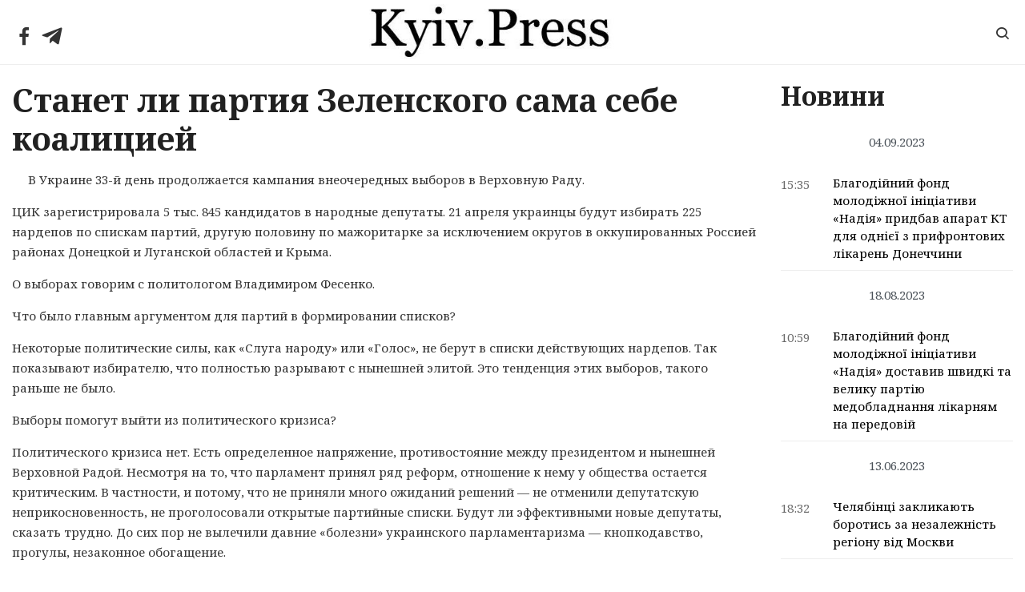

--- FILE ---
content_type: text/html; charset=UTF-8
request_url: https://kyiv.press/stanet-li-partiya-zelenskogo-sama-sebe-koaliciej/
body_size: 22326
content:
<!DOCTYPE html>
<html lang="ru-RU">
<head>
	<meta charset="UTF-8">
	<meta http-equiv="X-UA-Compatible" content="IE=edge">
  <meta name="viewport" content="width=device-width, initial-scale=1">
	<meta name='robots' content='index, follow, max-image-preview:large, max-snippet:-1, max-video-preview:-1' />

	<!-- This site is optimized with the Yoast SEO plugin v19.6.1 - https://yoast.com/wordpress/plugins/seo/ -->
	<title>Станет ли партия Зеленского сама себе коалицией - Kyiv.Press</title>
	<link rel="canonical" href="https://kyiv.press/stanet-li-partiya-zelenskogo-sama-sebe-koaliciej/" />
	<meta property="og:locale" content="ru_RU" />
	<meta property="og:type" content="article" />
	<meta property="og:title" content="Станет ли партия Зеленского сама себе коалицией - Kyiv.Press" />
	<meta property="og:description" content="В Украине 33-й день продолжается кампания внеочередных выборов в Верховную Раду. ЦИК зарегистрировала 5 тыс. 845 кандидатов в народные депутаты. 21 апреля украинцы будут избирать 225 нардепов по спискам партий, другую половину по мажоритарке за исключением округов в оккупированных Россией районах Донецкой и Луганской областей и Крыма. О выборах говорим с политологом Владимиром Фесенко. Что &hellip; Читать далее Станет ли партия Зеленского сама себе коалицией" />
	<meta property="og:url" content="https://kyiv.press/stanet-li-partiya-zelenskogo-sama-sebe-koaliciej/" />
	<meta property="og:site_name" content="Kyiv.Press" />
	<meta property="article:published_time" content="2019-06-26T16:50:01+00:00" />
	<meta property="og:image" content="https://static2.gazeta.ua/img2/cache/preview/911/911573_w_800.jpg?v=0" />
	<meta name="author" content="admin" />
	<meta name="twitter:label1" content="Написано автором" />
	<meta name="twitter:data1" content="admin" />
	<script type="application/ld+json" class="yoast-schema-graph">{"@context":"https://schema.org","@graph":[{"@type":"WebPage","@id":"https://kyiv.press/stanet-li-partiya-zelenskogo-sama-sebe-koaliciej/","url":"https://kyiv.press/stanet-li-partiya-zelenskogo-sama-sebe-koaliciej/","name":"Станет ли партия Зеленского сама себе коалицией - Kyiv.Press","isPartOf":{"@id":"https://kyiv.press/#website"},"primaryImageOfPage":{"@id":"https://kyiv.press/stanet-li-partiya-zelenskogo-sama-sebe-koaliciej/#primaryimage"},"image":{"@id":"https://kyiv.press/stanet-li-partiya-zelenskogo-sama-sebe-koaliciej/#primaryimage"},"thumbnailUrl":"https://static2.gazeta.ua/img2/cache/preview/911/911573_w_800.jpg?v=0","datePublished":"2019-06-26T16:50:01+00:00","dateModified":"2019-06-26T16:50:01+00:00","author":{"@id":"https://kyiv.press/#/schema/person/0ae19f45df3279a310e9dd176ad123b2"},"breadcrumb":{"@id":"https://kyiv.press/stanet-li-partiya-zelenskogo-sama-sebe-koaliciej/#breadcrumb"},"inLanguage":"ru-RU","potentialAction":[{"@type":"ReadAction","target":["https://kyiv.press/stanet-li-partiya-zelenskogo-sama-sebe-koaliciej/"]}]},{"@type":"ImageObject","inLanguage":"ru-RU","@id":"https://kyiv.press/stanet-li-partiya-zelenskogo-sama-sebe-koaliciej/#primaryimage","url":"https://static2.gazeta.ua/img2/cache/preview/911/911573_w_800.jpg?v=0","contentUrl":"https://static2.gazeta.ua/img2/cache/preview/911/911573_w_800.jpg?v=0"},{"@type":"BreadcrumbList","@id":"https://kyiv.press/stanet-li-partiya-zelenskogo-sama-sebe-koaliciej/#breadcrumb","itemListElement":[{"@type":"ListItem","position":1,"name":"Главное меню","item":"https://kyiv.press/"},{"@type":"ListItem","position":2,"name":"Станет ли партия Зеленского сама себе коалицией"}]},{"@type":"WebSite","@id":"https://kyiv.press/#website","url":"https://kyiv.press/","name":"Kyiv.Press","description":"","potentialAction":[{"@type":"SearchAction","target":{"@type":"EntryPoint","urlTemplate":"https://kyiv.press/?s={search_term_string}"},"query-input":"required name=search_term_string"}],"inLanguage":"ru-RU"},{"@type":"Person","@id":"https://kyiv.press/#/schema/person/0ae19f45df3279a310e9dd176ad123b2","name":"admin","image":{"@type":"ImageObject","inLanguage":"ru-RU","@id":"https://kyiv.press/#/schema/person/image/","url":"https://secure.gravatar.com/avatar/6d9b137758cfa20631d8d1a5283d5174?s=96&d=ulogin&r=g","contentUrl":"https://secure.gravatar.com/avatar/6d9b137758cfa20631d8d1a5283d5174?s=96&d=ulogin&r=g","caption":"admin"}}]}</script>
	<!-- / Yoast SEO plugin. -->


<link rel='dns-prefetch' href='//s.w.org' />
<link rel="alternate" type="application/rss+xml" title="Kyiv.Press &raquo; Лента" href="https://kyiv.press/feed/" />
<link rel="alternate" type="application/rss+xml" title="Kyiv.Press &raquo; Лента комментариев" href="https://kyiv.press/comments/feed/" />
<script type="text/javascript">
window._wpemojiSettings = {"baseUrl":"https:\/\/s.w.org\/images\/core\/emoji\/14.0.0\/72x72\/","ext":".png","svgUrl":"https:\/\/s.w.org\/images\/core\/emoji\/14.0.0\/svg\/","svgExt":".svg","source":{"concatemoji":"https:\/\/kyiv.press\/wp-includes\/js\/wp-emoji-release.min.js?ver=6.0.3"}};
/*! This file is auto-generated */
!function(e,a,t){var n,r,o,i=a.createElement("canvas"),p=i.getContext&&i.getContext("2d");function s(e,t){var a=String.fromCharCode,e=(p.clearRect(0,0,i.width,i.height),p.fillText(a.apply(this,e),0,0),i.toDataURL());return p.clearRect(0,0,i.width,i.height),p.fillText(a.apply(this,t),0,0),e===i.toDataURL()}function c(e){var t=a.createElement("script");t.src=e,t.defer=t.type="text/javascript",a.getElementsByTagName("head")[0].appendChild(t)}for(o=Array("flag","emoji"),t.supports={everything:!0,everythingExceptFlag:!0},r=0;r<o.length;r++)t.supports[o[r]]=function(e){if(!p||!p.fillText)return!1;switch(p.textBaseline="top",p.font="600 32px Arial",e){case"flag":return s([127987,65039,8205,9895,65039],[127987,65039,8203,9895,65039])?!1:!s([55356,56826,55356,56819],[55356,56826,8203,55356,56819])&&!s([55356,57332,56128,56423,56128,56418,56128,56421,56128,56430,56128,56423,56128,56447],[55356,57332,8203,56128,56423,8203,56128,56418,8203,56128,56421,8203,56128,56430,8203,56128,56423,8203,56128,56447]);case"emoji":return!s([129777,127995,8205,129778,127999],[129777,127995,8203,129778,127999])}return!1}(o[r]),t.supports.everything=t.supports.everything&&t.supports[o[r]],"flag"!==o[r]&&(t.supports.everythingExceptFlag=t.supports.everythingExceptFlag&&t.supports[o[r]]);t.supports.everythingExceptFlag=t.supports.everythingExceptFlag&&!t.supports.flag,t.DOMReady=!1,t.readyCallback=function(){t.DOMReady=!0},t.supports.everything||(n=function(){t.readyCallback()},a.addEventListener?(a.addEventListener("DOMContentLoaded",n,!1),e.addEventListener("load",n,!1)):(e.attachEvent("onload",n),a.attachEvent("onreadystatechange",function(){"complete"===a.readyState&&t.readyCallback()})),(e=t.source||{}).concatemoji?c(e.concatemoji):e.wpemoji&&e.twemoji&&(c(e.twemoji),c(e.wpemoji)))}(window,document,window._wpemojiSettings);
</script>
<style type="text/css">
img.wp-smiley,
img.emoji {
	display: inline !important;
	border: none !important;
	box-shadow: none !important;
	height: 1em !important;
	width: 1em !important;
	margin: 0 0.07em !important;
	vertical-align: -0.1em !important;
	background: none !important;
	padding: 0 !important;
}
</style>
	<link rel='stylesheet' id='wp-block-library-css'  href='https://kyiv.press/wp-includes/css/dist/block-library/style.min.css?ver=6.0.3' type='text/css' media='all' />
<style id='global-styles-inline-css' type='text/css'>
body{--wp--preset--color--black: #000000;--wp--preset--color--cyan-bluish-gray: #abb8c3;--wp--preset--color--white: #ffffff;--wp--preset--color--pale-pink: #f78da7;--wp--preset--color--vivid-red: #cf2e2e;--wp--preset--color--luminous-vivid-orange: #ff6900;--wp--preset--color--luminous-vivid-amber: #fcb900;--wp--preset--color--light-green-cyan: #7bdcb5;--wp--preset--color--vivid-green-cyan: #00d084;--wp--preset--color--pale-cyan-blue: #8ed1fc;--wp--preset--color--vivid-cyan-blue: #0693e3;--wp--preset--color--vivid-purple: #9b51e0;--wp--preset--gradient--vivid-cyan-blue-to-vivid-purple: linear-gradient(135deg,rgba(6,147,227,1) 0%,rgb(155,81,224) 100%);--wp--preset--gradient--light-green-cyan-to-vivid-green-cyan: linear-gradient(135deg,rgb(122,220,180) 0%,rgb(0,208,130) 100%);--wp--preset--gradient--luminous-vivid-amber-to-luminous-vivid-orange: linear-gradient(135deg,rgba(252,185,0,1) 0%,rgba(255,105,0,1) 100%);--wp--preset--gradient--luminous-vivid-orange-to-vivid-red: linear-gradient(135deg,rgba(255,105,0,1) 0%,rgb(207,46,46) 100%);--wp--preset--gradient--very-light-gray-to-cyan-bluish-gray: linear-gradient(135deg,rgb(238,238,238) 0%,rgb(169,184,195) 100%);--wp--preset--gradient--cool-to-warm-spectrum: linear-gradient(135deg,rgb(74,234,220) 0%,rgb(151,120,209) 20%,rgb(207,42,186) 40%,rgb(238,44,130) 60%,rgb(251,105,98) 80%,rgb(254,248,76) 100%);--wp--preset--gradient--blush-light-purple: linear-gradient(135deg,rgb(255,206,236) 0%,rgb(152,150,240) 100%);--wp--preset--gradient--blush-bordeaux: linear-gradient(135deg,rgb(254,205,165) 0%,rgb(254,45,45) 50%,rgb(107,0,62) 100%);--wp--preset--gradient--luminous-dusk: linear-gradient(135deg,rgb(255,203,112) 0%,rgb(199,81,192) 50%,rgb(65,88,208) 100%);--wp--preset--gradient--pale-ocean: linear-gradient(135deg,rgb(255,245,203) 0%,rgb(182,227,212) 50%,rgb(51,167,181) 100%);--wp--preset--gradient--electric-grass: linear-gradient(135deg,rgb(202,248,128) 0%,rgb(113,206,126) 100%);--wp--preset--gradient--midnight: linear-gradient(135deg,rgb(2,3,129) 0%,rgb(40,116,252) 100%);--wp--preset--duotone--dark-grayscale: url('#wp-duotone-dark-grayscale');--wp--preset--duotone--grayscale: url('#wp-duotone-grayscale');--wp--preset--duotone--purple-yellow: url('#wp-duotone-purple-yellow');--wp--preset--duotone--blue-red: url('#wp-duotone-blue-red');--wp--preset--duotone--midnight: url('#wp-duotone-midnight');--wp--preset--duotone--magenta-yellow: url('#wp-duotone-magenta-yellow');--wp--preset--duotone--purple-green: url('#wp-duotone-purple-green');--wp--preset--duotone--blue-orange: url('#wp-duotone-blue-orange');--wp--preset--font-size--small: 13px;--wp--preset--font-size--medium: 20px;--wp--preset--font-size--large: 36px;--wp--preset--font-size--x-large: 42px;}.has-black-color{color: var(--wp--preset--color--black) !important;}.has-cyan-bluish-gray-color{color: var(--wp--preset--color--cyan-bluish-gray) !important;}.has-white-color{color: var(--wp--preset--color--white) !important;}.has-pale-pink-color{color: var(--wp--preset--color--pale-pink) !important;}.has-vivid-red-color{color: var(--wp--preset--color--vivid-red) !important;}.has-luminous-vivid-orange-color{color: var(--wp--preset--color--luminous-vivid-orange) !important;}.has-luminous-vivid-amber-color{color: var(--wp--preset--color--luminous-vivid-amber) !important;}.has-light-green-cyan-color{color: var(--wp--preset--color--light-green-cyan) !important;}.has-vivid-green-cyan-color{color: var(--wp--preset--color--vivid-green-cyan) !important;}.has-pale-cyan-blue-color{color: var(--wp--preset--color--pale-cyan-blue) !important;}.has-vivid-cyan-blue-color{color: var(--wp--preset--color--vivid-cyan-blue) !important;}.has-vivid-purple-color{color: var(--wp--preset--color--vivid-purple) !important;}.has-black-background-color{background-color: var(--wp--preset--color--black) !important;}.has-cyan-bluish-gray-background-color{background-color: var(--wp--preset--color--cyan-bluish-gray) !important;}.has-white-background-color{background-color: var(--wp--preset--color--white) !important;}.has-pale-pink-background-color{background-color: var(--wp--preset--color--pale-pink) !important;}.has-vivid-red-background-color{background-color: var(--wp--preset--color--vivid-red) !important;}.has-luminous-vivid-orange-background-color{background-color: var(--wp--preset--color--luminous-vivid-orange) !important;}.has-luminous-vivid-amber-background-color{background-color: var(--wp--preset--color--luminous-vivid-amber) !important;}.has-light-green-cyan-background-color{background-color: var(--wp--preset--color--light-green-cyan) !important;}.has-vivid-green-cyan-background-color{background-color: var(--wp--preset--color--vivid-green-cyan) !important;}.has-pale-cyan-blue-background-color{background-color: var(--wp--preset--color--pale-cyan-blue) !important;}.has-vivid-cyan-blue-background-color{background-color: var(--wp--preset--color--vivid-cyan-blue) !important;}.has-vivid-purple-background-color{background-color: var(--wp--preset--color--vivid-purple) !important;}.has-black-border-color{border-color: var(--wp--preset--color--black) !important;}.has-cyan-bluish-gray-border-color{border-color: var(--wp--preset--color--cyan-bluish-gray) !important;}.has-white-border-color{border-color: var(--wp--preset--color--white) !important;}.has-pale-pink-border-color{border-color: var(--wp--preset--color--pale-pink) !important;}.has-vivid-red-border-color{border-color: var(--wp--preset--color--vivid-red) !important;}.has-luminous-vivid-orange-border-color{border-color: var(--wp--preset--color--luminous-vivid-orange) !important;}.has-luminous-vivid-amber-border-color{border-color: var(--wp--preset--color--luminous-vivid-amber) !important;}.has-light-green-cyan-border-color{border-color: var(--wp--preset--color--light-green-cyan) !important;}.has-vivid-green-cyan-border-color{border-color: var(--wp--preset--color--vivid-green-cyan) !important;}.has-pale-cyan-blue-border-color{border-color: var(--wp--preset--color--pale-cyan-blue) !important;}.has-vivid-cyan-blue-border-color{border-color: var(--wp--preset--color--vivid-cyan-blue) !important;}.has-vivid-purple-border-color{border-color: var(--wp--preset--color--vivid-purple) !important;}.has-vivid-cyan-blue-to-vivid-purple-gradient-background{background: var(--wp--preset--gradient--vivid-cyan-blue-to-vivid-purple) !important;}.has-light-green-cyan-to-vivid-green-cyan-gradient-background{background: var(--wp--preset--gradient--light-green-cyan-to-vivid-green-cyan) !important;}.has-luminous-vivid-amber-to-luminous-vivid-orange-gradient-background{background: var(--wp--preset--gradient--luminous-vivid-amber-to-luminous-vivid-orange) !important;}.has-luminous-vivid-orange-to-vivid-red-gradient-background{background: var(--wp--preset--gradient--luminous-vivid-orange-to-vivid-red) !important;}.has-very-light-gray-to-cyan-bluish-gray-gradient-background{background: var(--wp--preset--gradient--very-light-gray-to-cyan-bluish-gray) !important;}.has-cool-to-warm-spectrum-gradient-background{background: var(--wp--preset--gradient--cool-to-warm-spectrum) !important;}.has-blush-light-purple-gradient-background{background: var(--wp--preset--gradient--blush-light-purple) !important;}.has-blush-bordeaux-gradient-background{background: var(--wp--preset--gradient--blush-bordeaux) !important;}.has-luminous-dusk-gradient-background{background: var(--wp--preset--gradient--luminous-dusk) !important;}.has-pale-ocean-gradient-background{background: var(--wp--preset--gradient--pale-ocean) !important;}.has-electric-grass-gradient-background{background: var(--wp--preset--gradient--electric-grass) !important;}.has-midnight-gradient-background{background: var(--wp--preset--gradient--midnight) !important;}.has-small-font-size{font-size: var(--wp--preset--font-size--small) !important;}.has-medium-font-size{font-size: var(--wp--preset--font-size--medium) !important;}.has-large-font-size{font-size: var(--wp--preset--font-size--large) !important;}.has-x-large-font-size{font-size: var(--wp--preset--font-size--x-large) !important;}
</style>
<style id='extendify-gutenberg-patterns-and-templates-utilities-inline-css' type='text/css'>
.ext-absolute{position:absolute!important}.ext-relative{position:relative!important}.ext-top-base{top:var(--wp--style--block-gap,1.75rem)!important}.ext-top-lg{top:var(--extendify--spacing--large,3rem)!important}.ext--top-base{top:calc(var(--wp--style--block-gap, 1.75rem)*-1)!important}.ext--top-lg{top:calc(var(--extendify--spacing--large, 3rem)*-1)!important}.ext-right-base{right:var(--wp--style--block-gap,1.75rem)!important}.ext-right-lg{right:var(--extendify--spacing--large,3rem)!important}.ext--right-base{right:calc(var(--wp--style--block-gap, 1.75rem)*-1)!important}.ext--right-lg{right:calc(var(--extendify--spacing--large, 3rem)*-1)!important}.ext-bottom-base{bottom:var(--wp--style--block-gap,1.75rem)!important}.ext-bottom-lg{bottom:var(--extendify--spacing--large,3rem)!important}.ext--bottom-base{bottom:calc(var(--wp--style--block-gap, 1.75rem)*-1)!important}.ext--bottom-lg{bottom:calc(var(--extendify--spacing--large, 3rem)*-1)!important}.ext-left-base{left:var(--wp--style--block-gap,1.75rem)!important}.ext-left-lg{left:var(--extendify--spacing--large,3rem)!important}.ext--left-base{left:calc(var(--wp--style--block-gap, 1.75rem)*-1)!important}.ext--left-lg{left:calc(var(--extendify--spacing--large, 3rem)*-1)!important}.ext-order-1{order:1!important}.ext-order-2{order:2!important}.ext-col-auto{grid-column:auto!important}.ext-col-span-1{grid-column:span 1/span 1!important}.ext-col-span-2{grid-column:span 2/span 2!important}.ext-col-span-3{grid-column:span 3/span 3!important}.ext-col-span-4{grid-column:span 4/span 4!important}.ext-col-span-5{grid-column:span 5/span 5!important}.ext-col-span-6{grid-column:span 6/span 6!important}.ext-col-span-7{grid-column:span 7/span 7!important}.ext-col-span-8{grid-column:span 8/span 8!important}.ext-col-span-9{grid-column:span 9/span 9!important}.ext-col-span-10{grid-column:span 10/span 10!important}.ext-col-span-11{grid-column:span 11/span 11!important}.ext-col-span-12{grid-column:span 12/span 12!important}.ext-col-span-full{grid-column:1/-1!important}.ext-col-start-1{grid-column-start:1!important}.ext-col-start-2{grid-column-start:2!important}.ext-col-start-3{grid-column-start:3!important}.ext-col-start-4{grid-column-start:4!important}.ext-col-start-5{grid-column-start:5!important}.ext-col-start-6{grid-column-start:6!important}.ext-col-start-7{grid-column-start:7!important}.ext-col-start-8{grid-column-start:8!important}.ext-col-start-9{grid-column-start:9!important}.ext-col-start-10{grid-column-start:10!important}.ext-col-start-11{grid-column-start:11!important}.ext-col-start-12{grid-column-start:12!important}.ext-col-start-13{grid-column-start:13!important}.ext-col-start-auto{grid-column-start:auto!important}.ext-col-end-1{grid-column-end:1!important}.ext-col-end-2{grid-column-end:2!important}.ext-col-end-3{grid-column-end:3!important}.ext-col-end-4{grid-column-end:4!important}.ext-col-end-5{grid-column-end:5!important}.ext-col-end-6{grid-column-end:6!important}.ext-col-end-7{grid-column-end:7!important}.ext-col-end-8{grid-column-end:8!important}.ext-col-end-9{grid-column-end:9!important}.ext-col-end-10{grid-column-end:10!important}.ext-col-end-11{grid-column-end:11!important}.ext-col-end-12{grid-column-end:12!important}.ext-col-end-13{grid-column-end:13!important}.ext-col-end-auto{grid-column-end:auto!important}.ext-row-auto{grid-row:auto!important}.ext-row-span-1{grid-row:span 1/span 1!important}.ext-row-span-2{grid-row:span 2/span 2!important}.ext-row-span-3{grid-row:span 3/span 3!important}.ext-row-span-4{grid-row:span 4/span 4!important}.ext-row-span-5{grid-row:span 5/span 5!important}.ext-row-span-6{grid-row:span 6/span 6!important}.ext-row-span-full{grid-row:1/-1!important}.ext-row-start-1{grid-row-start:1!important}.ext-row-start-2{grid-row-start:2!important}.ext-row-start-3{grid-row-start:3!important}.ext-row-start-4{grid-row-start:4!important}.ext-row-start-5{grid-row-start:5!important}.ext-row-start-6{grid-row-start:6!important}.ext-row-start-7{grid-row-start:7!important}.ext-row-start-auto{grid-row-start:auto!important}.ext-row-end-1{grid-row-end:1!important}.ext-row-end-2{grid-row-end:2!important}.ext-row-end-3{grid-row-end:3!important}.ext-row-end-4{grid-row-end:4!important}.ext-row-end-5{grid-row-end:5!important}.ext-row-end-6{grid-row-end:6!important}.ext-row-end-7{grid-row-end:7!important}.ext-row-end-auto{grid-row-end:auto!important}.ext-m-0:not([style*=margin]){margin:0!important}.ext-m-auto:not([style*=margin]){margin:auto!important}.ext-m-base:not([style*=margin]){margin:var(--wp--style--block-gap,1.75rem)!important}.ext-m-lg:not([style*=margin]){margin:var(--extendify--spacing--large,3rem)!important}.ext--m-base:not([style*=margin]){margin:calc(var(--wp--style--block-gap, 1.75rem)*-1)!important}.ext--m-lg:not([style*=margin]){margin:calc(var(--extendify--spacing--large, 3rem)*-1)!important}.ext-mx-0:not([style*=margin]){margin-left:0!important;margin-right:0!important}.ext-mx-auto:not([style*=margin]){margin-left:auto!important;margin-right:auto!important}.ext-mx-base:not([style*=margin]){margin-left:var(--wp--style--block-gap,1.75rem)!important;margin-right:var(--wp--style--block-gap,1.75rem)!important}.ext-mx-lg:not([style*=margin]){margin-left:var(--extendify--spacing--large,3rem)!important;margin-right:var(--extendify--spacing--large,3rem)!important}.ext--mx-base:not([style*=margin]){margin-left:calc(var(--wp--style--block-gap, 1.75rem)*-1)!important;margin-right:calc(var(--wp--style--block-gap, 1.75rem)*-1)!important}.ext--mx-lg:not([style*=margin]){margin-left:calc(var(--extendify--spacing--large, 3rem)*-1)!important;margin-right:calc(var(--extendify--spacing--large, 3rem)*-1)!important}.ext-my-0:not([style*=margin]){margin-bottom:0!important;margin-top:0!important}.ext-my-auto:not([style*=margin]){margin-bottom:auto!important;margin-top:auto!important}.ext-my-base:not([style*=margin]){margin-bottom:var(--wp--style--block-gap,1.75rem)!important;margin-top:var(--wp--style--block-gap,1.75rem)!important}.ext-my-lg:not([style*=margin]){margin-bottom:var(--extendify--spacing--large,3rem)!important;margin-top:var(--extendify--spacing--large,3rem)!important}.ext--my-base:not([style*=margin]){margin-bottom:calc(var(--wp--style--block-gap, 1.75rem)*-1)!important;margin-top:calc(var(--wp--style--block-gap, 1.75rem)*-1)!important}.ext--my-lg:not([style*=margin]){margin-bottom:calc(var(--extendify--spacing--large, 3rem)*-1)!important;margin-top:calc(var(--extendify--spacing--large, 3rem)*-1)!important}.ext-mt-0:not([style*=margin]){margin-top:0!important}.ext-mt-auto:not([style*=margin]){margin-top:auto!important}.ext-mt-base:not([style*=margin]){margin-top:var(--wp--style--block-gap,1.75rem)!important}.ext-mt-lg:not([style*=margin]){margin-top:var(--extendify--spacing--large,3rem)!important}.ext--mt-base:not([style*=margin]){margin-top:calc(var(--wp--style--block-gap, 1.75rem)*-1)!important}.ext--mt-lg:not([style*=margin]){margin-top:calc(var(--extendify--spacing--large, 3rem)*-1)!important}.ext-mr-0:not([style*=margin]){margin-right:0!important}.ext-mr-auto:not([style*=margin]){margin-right:auto!important}.ext-mr-base:not([style*=margin]){margin-right:var(--wp--style--block-gap,1.75rem)!important}.ext-mr-lg:not([style*=margin]){margin-right:var(--extendify--spacing--large,3rem)!important}.ext--mr-base:not([style*=margin]){margin-right:calc(var(--wp--style--block-gap, 1.75rem)*-1)!important}.ext--mr-lg:not([style*=margin]){margin-right:calc(var(--extendify--spacing--large, 3rem)*-1)!important}.ext-mb-0:not([style*=margin]){margin-bottom:0!important}.ext-mb-auto:not([style*=margin]){margin-bottom:auto!important}.ext-mb-base:not([style*=margin]){margin-bottom:var(--wp--style--block-gap,1.75rem)!important}.ext-mb-lg:not([style*=margin]){margin-bottom:var(--extendify--spacing--large,3rem)!important}.ext--mb-base:not([style*=margin]){margin-bottom:calc(var(--wp--style--block-gap, 1.75rem)*-1)!important}.ext--mb-lg:not([style*=margin]){margin-bottom:calc(var(--extendify--spacing--large, 3rem)*-1)!important}.ext-ml-0:not([style*=margin]){margin-left:0!important}.ext-ml-auto:not([style*=margin]){margin-left:auto!important}.ext-ml-base:not([style*=margin]){margin-left:var(--wp--style--block-gap,1.75rem)!important}.ext-ml-lg:not([style*=margin]){margin-left:var(--extendify--spacing--large,3rem)!important}.ext--ml-base:not([style*=margin]){margin-left:calc(var(--wp--style--block-gap, 1.75rem)*-1)!important}.ext--ml-lg:not([style*=margin]){margin-left:calc(var(--extendify--spacing--large, 3rem)*-1)!important}.ext-block{display:block!important}.ext-inline-block{display:inline-block!important}.ext-inline{display:inline!important}.ext-flex{display:flex!important}.ext-inline-flex{display:inline-flex!important}.ext-grid{display:grid!important}.ext-inline-grid{display:inline-grid!important}.ext-hidden{display:none!important}.ext-w-auto{width:auto!important}.ext-w-full{width:100%!important}.ext-max-w-full{max-width:100%!important}.ext-flex-1{flex:1 1 0%!important}.ext-flex-auto{flex:1 1 auto!important}.ext-flex-initial{flex:0 1 auto!important}.ext-flex-none{flex:none!important}.ext-flex-shrink-0{flex-shrink:0!important}.ext-flex-shrink{flex-shrink:1!important}.ext-flex-grow-0{flex-grow:0!important}.ext-flex-grow{flex-grow:1!important}.ext-list-none{list-style-type:none!important}.ext-grid-cols-1{grid-template-columns:repeat(1,minmax(0,1fr))!important}.ext-grid-cols-2{grid-template-columns:repeat(2,minmax(0,1fr))!important}.ext-grid-cols-3{grid-template-columns:repeat(3,minmax(0,1fr))!important}.ext-grid-cols-4{grid-template-columns:repeat(4,minmax(0,1fr))!important}.ext-grid-cols-5{grid-template-columns:repeat(5,minmax(0,1fr))!important}.ext-grid-cols-6{grid-template-columns:repeat(6,minmax(0,1fr))!important}.ext-grid-cols-7{grid-template-columns:repeat(7,minmax(0,1fr))!important}.ext-grid-cols-8{grid-template-columns:repeat(8,minmax(0,1fr))!important}.ext-grid-cols-9{grid-template-columns:repeat(9,minmax(0,1fr))!important}.ext-grid-cols-10{grid-template-columns:repeat(10,minmax(0,1fr))!important}.ext-grid-cols-11{grid-template-columns:repeat(11,minmax(0,1fr))!important}.ext-grid-cols-12{grid-template-columns:repeat(12,minmax(0,1fr))!important}.ext-grid-cols-none{grid-template-columns:none!important}.ext-grid-rows-1{grid-template-rows:repeat(1,minmax(0,1fr))!important}.ext-grid-rows-2{grid-template-rows:repeat(2,minmax(0,1fr))!important}.ext-grid-rows-3{grid-template-rows:repeat(3,minmax(0,1fr))!important}.ext-grid-rows-4{grid-template-rows:repeat(4,minmax(0,1fr))!important}.ext-grid-rows-5{grid-template-rows:repeat(5,minmax(0,1fr))!important}.ext-grid-rows-6{grid-template-rows:repeat(6,minmax(0,1fr))!important}.ext-grid-rows-none{grid-template-rows:none!important}.ext-flex-row{flex-direction:row!important}.ext-flex-row-reverse{flex-direction:row-reverse!important}.ext-flex-col{flex-direction:column!important}.ext-flex-col-reverse{flex-direction:column-reverse!important}.ext-flex-wrap{flex-wrap:wrap!important}.ext-flex-wrap-reverse{flex-wrap:wrap-reverse!important}.ext-flex-nowrap{flex-wrap:nowrap!important}.ext-items-start{align-items:flex-start!important}.ext-items-end{align-items:flex-end!important}.ext-items-center{align-items:center!important}.ext-items-baseline{align-items:baseline!important}.ext-items-stretch{align-items:stretch!important}.ext-justify-start{justify-content:flex-start!important}.ext-justify-end{justify-content:flex-end!important}.ext-justify-center{justify-content:center!important}.ext-justify-between{justify-content:space-between!important}.ext-justify-around{justify-content:space-around!important}.ext-justify-evenly{justify-content:space-evenly!important}.ext-justify-items-start{justify-items:start!important}.ext-justify-items-end{justify-items:end!important}.ext-justify-items-center{justify-items:center!important}.ext-justify-items-stretch{justify-items:stretch!important}.ext-gap-0{gap:0!important}.ext-gap-base{gap:var(--wp--style--block-gap,1.75rem)!important}.ext-gap-lg{gap:var(--extendify--spacing--large,3rem)!important}.ext-gap-x-0{-moz-column-gap:0!important;column-gap:0!important}.ext-gap-x-base{-moz-column-gap:var(--wp--style--block-gap,1.75rem)!important;column-gap:var(--wp--style--block-gap,1.75rem)!important}.ext-gap-x-lg{-moz-column-gap:var(--extendify--spacing--large,3rem)!important;column-gap:var(--extendify--spacing--large,3rem)!important}.ext-gap-y-0{row-gap:0!important}.ext-gap-y-base{row-gap:var(--wp--style--block-gap,1.75rem)!important}.ext-gap-y-lg{row-gap:var(--extendify--spacing--large,3rem)!important}.ext-justify-self-auto{justify-self:auto!important}.ext-justify-self-start{justify-self:start!important}.ext-justify-self-end{justify-self:end!important}.ext-justify-self-center{justify-self:center!important}.ext-justify-self-stretch{justify-self:stretch!important}.ext-rounded-none{border-radius:0!important}.ext-rounded-full{border-radius:9999px!important}.ext-rounded-t-none{border-top-left-radius:0!important;border-top-right-radius:0!important}.ext-rounded-t-full{border-top-left-radius:9999px!important;border-top-right-radius:9999px!important}.ext-rounded-r-none{border-bottom-right-radius:0!important;border-top-right-radius:0!important}.ext-rounded-r-full{border-bottom-right-radius:9999px!important;border-top-right-radius:9999px!important}.ext-rounded-b-none{border-bottom-left-radius:0!important;border-bottom-right-radius:0!important}.ext-rounded-b-full{border-bottom-left-radius:9999px!important;border-bottom-right-radius:9999px!important}.ext-rounded-l-none{border-bottom-left-radius:0!important;border-top-left-radius:0!important}.ext-rounded-l-full{border-bottom-left-radius:9999px!important;border-top-left-radius:9999px!important}.ext-rounded-tl-none{border-top-left-radius:0!important}.ext-rounded-tl-full{border-top-left-radius:9999px!important}.ext-rounded-tr-none{border-top-right-radius:0!important}.ext-rounded-tr-full{border-top-right-radius:9999px!important}.ext-rounded-br-none{border-bottom-right-radius:0!important}.ext-rounded-br-full{border-bottom-right-radius:9999px!important}.ext-rounded-bl-none{border-bottom-left-radius:0!important}.ext-rounded-bl-full{border-bottom-left-radius:9999px!important}.ext-border-0{border-width:0!important}.ext-border-t-0{border-top-width:0!important}.ext-border-r-0{border-right-width:0!important}.ext-border-b-0{border-bottom-width:0!important}.ext-border-l-0{border-left-width:0!important}.ext-p-0:not([style*=padding]){padding:0!important}.ext-p-base:not([style*=padding]){padding:var(--wp--style--block-gap,1.75rem)!important}.ext-p-lg:not([style*=padding]){padding:var(--extendify--spacing--large,3rem)!important}.ext-px-0:not([style*=padding]){padding-left:0!important;padding-right:0!important}.ext-px-base:not([style*=padding]){padding-left:var(--wp--style--block-gap,1.75rem)!important;padding-right:var(--wp--style--block-gap,1.75rem)!important}.ext-px-lg:not([style*=padding]){padding-left:var(--extendify--spacing--large,3rem)!important;padding-right:var(--extendify--spacing--large,3rem)!important}.ext-py-0:not([style*=padding]){padding-bottom:0!important;padding-top:0!important}.ext-py-base:not([style*=padding]){padding-bottom:var(--wp--style--block-gap,1.75rem)!important;padding-top:var(--wp--style--block-gap,1.75rem)!important}.ext-py-lg:not([style*=padding]){padding-bottom:var(--extendify--spacing--large,3rem)!important;padding-top:var(--extendify--spacing--large,3rem)!important}.ext-pt-0:not([style*=padding]){padding-top:0!important}.ext-pt-base:not([style*=padding]){padding-top:var(--wp--style--block-gap,1.75rem)!important}.ext-pt-lg:not([style*=padding]){padding-top:var(--extendify--spacing--large,3rem)!important}.ext-pr-0:not([style*=padding]){padding-right:0!important}.ext-pr-base:not([style*=padding]){padding-right:var(--wp--style--block-gap,1.75rem)!important}.ext-pr-lg:not([style*=padding]){padding-right:var(--extendify--spacing--large,3rem)!important}.ext-pb-0:not([style*=padding]){padding-bottom:0!important}.ext-pb-base:not([style*=padding]){padding-bottom:var(--wp--style--block-gap,1.75rem)!important}.ext-pb-lg:not([style*=padding]){padding-bottom:var(--extendify--spacing--large,3rem)!important}.ext-pl-0:not([style*=padding]){padding-left:0!important}.ext-pl-base:not([style*=padding]){padding-left:var(--wp--style--block-gap,1.75rem)!important}.ext-pl-lg:not([style*=padding]){padding-left:var(--extendify--spacing--large,3rem)!important}.ext-text-left{text-align:left!important}.ext-text-center{text-align:center!important}.ext-text-right{text-align:right!important}.ext-leading-none{line-height:1!important}.ext-leading-tight{line-height:1.25!important}.ext-leading-snug{line-height:1.375!important}.ext-leading-normal{line-height:1.5!important}.ext-leading-relaxed{line-height:1.625!important}.ext-leading-loose{line-height:2!important}.clip-path--rhombus img{-webkit-clip-path:polygon(15% 6%,80% 29%,84% 93%,23% 69%);clip-path:polygon(15% 6%,80% 29%,84% 93%,23% 69%)}.clip-path--diamond img{-webkit-clip-path:polygon(5% 29%,60% 2%,91% 64%,36% 89%);clip-path:polygon(5% 29%,60% 2%,91% 64%,36% 89%)}.clip-path--rhombus-alt img{-webkit-clip-path:polygon(14% 9%,85% 24%,91% 89%,19% 76%);clip-path:polygon(14% 9%,85% 24%,91% 89%,19% 76%)}.wp-block-columns[class*=fullwidth-cols]{margin-bottom:unset}.wp-block-column.editor\:pointer-events-none{margin-bottom:0!important;margin-top:0!important}.is-root-container.block-editor-block-list__layout>[data-align=full]:not(:first-of-type)>.wp-block-column.editor\:pointer-events-none,.is-root-container.block-editor-block-list__layout>[data-align=wide]>.wp-block-column.editor\:pointer-events-none{margin-top:calc(var(--wp--style--block-gap, 28px)*-1)!important}.ext .wp-block-columns .wp-block-column[style*=padding]{padding-left:0!important;padding-right:0!important}.ext .wp-block-columns+.wp-block-columns:not([class*=mt-]):not([class*=my-]):not([style*=margin]){margin-top:0!important}[class*=fullwidth-cols] .wp-block-column:first-child,[class*=fullwidth-cols] .wp-block-group:first-child{margin-top:0}[class*=fullwidth-cols] .wp-block-column:last-child,[class*=fullwidth-cols] .wp-block-group:last-child{margin-bottom:0}[class*=fullwidth-cols] .wp-block-column:first-child>*,[class*=fullwidth-cols] .wp-block-column>:first-child{margin-top:0}.ext .is-not-stacked-on-mobile .wp-block-column,[class*=fullwidth-cols] .wp-block-column>:last-child{margin-bottom:0}.wp-block-columns[class*=fullwidth-cols]:not(.is-not-stacked-on-mobile)>.wp-block-column:not(:last-child){margin-bottom:var(--wp--style--block-gap,1.75rem)}@media (min-width:782px){.wp-block-columns[class*=fullwidth-cols]:not(.is-not-stacked-on-mobile)>.wp-block-column:not(:last-child){margin-bottom:0}}.wp-block-columns[class*=fullwidth-cols].is-not-stacked-on-mobile>.wp-block-column{margin-bottom:0!important}@media (min-width:600px) and (max-width:781px){.wp-block-columns[class*=fullwidth-cols]:not(.is-not-stacked-on-mobile)>.wp-block-column:nth-child(2n){margin-left:var(--wp--style--block-gap,2em)}}@media (max-width:781px){.tablet\:fullwidth-cols.wp-block-columns:not(.is-not-stacked-on-mobile){flex-wrap:wrap}.tablet\:fullwidth-cols.wp-block-columns:not(.is-not-stacked-on-mobile)>.wp-block-column,.tablet\:fullwidth-cols.wp-block-columns:not(.is-not-stacked-on-mobile)>.wp-block-column:not([style*=margin]){margin-left:0!important}.tablet\:fullwidth-cols.wp-block-columns:not(.is-not-stacked-on-mobile)>.wp-block-column{flex-basis:100%!important}}@media (max-width:1079px){.desktop\:fullwidth-cols.wp-block-columns:not(.is-not-stacked-on-mobile){flex-wrap:wrap}.desktop\:fullwidth-cols.wp-block-columns:not(.is-not-stacked-on-mobile)>.wp-block-column,.desktop\:fullwidth-cols.wp-block-columns:not(.is-not-stacked-on-mobile)>.wp-block-column:not([style*=margin]){margin-left:0!important}.desktop\:fullwidth-cols.wp-block-columns:not(.is-not-stacked-on-mobile)>.wp-block-column{flex-basis:100%!important}.desktop\:fullwidth-cols.wp-block-columns:not(.is-not-stacked-on-mobile)>.wp-block-column:not(:last-child){margin-bottom:var(--wp--style--block-gap,1.75rem)!important}}.direction-rtl{direction:rtl}.direction-ltr{direction:ltr}.is-style-inline-list{padding-left:0!important}.is-style-inline-list li{list-style-type:none!important}@media (min-width:782px){.is-style-inline-list li{display:inline!important;margin-right:var(--wp--style--block-gap,1.75rem)!important}}@media (min-width:782px){.is-style-inline-list li:first-child{margin-left:0!important}}@media (min-width:782px){.is-style-inline-list li:last-child{margin-right:0!important}}.bring-to-front{position:relative;z-index:10}.text-stroke{-webkit-text-stroke-color:var(--wp--preset--color--background)}.text-stroke,.text-stroke--primary{-webkit-text-stroke-width:var(
        --wp--custom--typography--text-stroke-width,2px
    )}.text-stroke--primary{-webkit-text-stroke-color:var(--wp--preset--color--primary)}.text-stroke--secondary{-webkit-text-stroke-width:var(
        --wp--custom--typography--text-stroke-width,2px
    );-webkit-text-stroke-color:var(--wp--preset--color--secondary)}.editor\:no-caption .block-editor-rich-text__editable{display:none!important}.editor\:no-inserter .wp-block-column:not(.is-selected)>.block-list-appender,.editor\:no-inserter .wp-block-cover__inner-container>.block-list-appender,.editor\:no-inserter .wp-block-group__inner-container>.block-list-appender,.editor\:no-inserter>.block-list-appender{display:none}.editor\:no-resize .components-resizable-box__handle,.editor\:no-resize .components-resizable-box__handle:after,.editor\:no-resize .components-resizable-box__side-handle:before{display:none;pointer-events:none}.editor\:no-resize .components-resizable-box__container{display:block}.editor\:pointer-events-none{pointer-events:none}.is-style-angled{justify-content:flex-end}.ext .is-style-angled>[class*=_inner-container],.is-style-angled{align-items:center}.is-style-angled .wp-block-cover__image-background,.is-style-angled .wp-block-cover__video-background{-webkit-clip-path:polygon(0 0,30% 0,50% 100%,0 100%);clip-path:polygon(0 0,30% 0,50% 100%,0 100%);z-index:1}@media (min-width:782px){.is-style-angled .wp-block-cover__image-background,.is-style-angled .wp-block-cover__video-background{-webkit-clip-path:polygon(0 0,55% 0,65% 100%,0 100%);clip-path:polygon(0 0,55% 0,65% 100%,0 100%)}}.has-foreground-color{color:var(--wp--preset--color--foreground,#000)!important}.has-foreground-background-color{background-color:var(--wp--preset--color--foreground,#000)!important}.has-background-color{color:var(--wp--preset--color--background,#fff)!important}.has-background-background-color{background-color:var(--wp--preset--color--background,#fff)!important}.has-primary-color{color:var(--wp--preset--color--primary,#4b5563)!important}.has-primary-background-color{background-color:var(--wp--preset--color--primary,#4b5563)!important}.has-secondary-color{color:var(--wp--preset--color--secondary,#9ca3af)!important}.has-secondary-background-color{background-color:var(--wp--preset--color--secondary,#9ca3af)!important}.ext.has-text-color h1,.ext.has-text-color h2,.ext.has-text-color h3,.ext.has-text-color h4,.ext.has-text-color h5,.ext.has-text-color h6,.ext.has-text-color p{color:currentColor}.has-white-color{color:var(--wp--preset--color--white,#fff)!important}.has-black-color{color:var(--wp--preset--color--black,#000)!important}.has-ext-foreground-background-color{background-color:var(
        --wp--preset--color--foreground,var(--wp--preset--color--black,#000)
    )!important}.has-ext-primary-background-color{background-color:var(
        --wp--preset--color--primary,var(--wp--preset--color--cyan-bluish-gray,#000)
    )!important}.wp-block-button__link.has-black-background-color{border-color:var(--wp--preset--color--black,#000)}.wp-block-button__link.has-white-background-color{border-color:var(--wp--preset--color--white,#fff)}.has-ext-small-font-size{font-size:var(--wp--preset--font-size--ext-small)!important}.has-ext-medium-font-size{font-size:var(--wp--preset--font-size--ext-medium)!important}.has-ext-large-font-size{font-size:var(--wp--preset--font-size--ext-large)!important;line-height:1.2}.has-ext-x-large-font-size{font-size:var(--wp--preset--font-size--ext-x-large)!important;line-height:1}.has-ext-xx-large-font-size{font-size:var(--wp--preset--font-size--ext-xx-large)!important;line-height:1}.has-ext-x-large-font-size:not([style*=line-height]),.has-ext-xx-large-font-size:not([style*=line-height]){line-height:1.1}.ext .wp-block-group>*{margin-bottom:0;margin-top:0}.ext .wp-block-group>*+*{margin-bottom:0}.ext .wp-block-group>*+*,.ext h2{margin-top:var(--wp--style--block-gap,1.75rem)}.ext h2{margin-bottom:var(--wp--style--block-gap,1.75rem)}.has-ext-x-large-font-size+h3,.has-ext-x-large-font-size+p{margin-top:.5rem}.ext .wp-block-buttons>.wp-block-button.wp-block-button__width-25{min-width:12rem;width:calc(25% - var(--wp--style--block-gap, .5em)*.75)}.ext .ext-grid>[class*=_inner-container]{display:grid}.ext>[class*=_inner-container]>.ext-grid:not([class*=columns]),.ext>[class*=_inner-container]>.wp-block>.ext-grid:not([class*=columns]){display:initial!important}.ext .ext-grid-cols-1>[class*=_inner-container]{grid-template-columns:repeat(1,minmax(0,1fr))!important}.ext .ext-grid-cols-2>[class*=_inner-container]{grid-template-columns:repeat(2,minmax(0,1fr))!important}.ext .ext-grid-cols-3>[class*=_inner-container]{grid-template-columns:repeat(3,minmax(0,1fr))!important}.ext .ext-grid-cols-4>[class*=_inner-container]{grid-template-columns:repeat(4,minmax(0,1fr))!important}.ext .ext-grid-cols-5>[class*=_inner-container]{grid-template-columns:repeat(5,minmax(0,1fr))!important}.ext .ext-grid-cols-6>[class*=_inner-container]{grid-template-columns:repeat(6,minmax(0,1fr))!important}.ext .ext-grid-cols-7>[class*=_inner-container]{grid-template-columns:repeat(7,minmax(0,1fr))!important}.ext .ext-grid-cols-8>[class*=_inner-container]{grid-template-columns:repeat(8,minmax(0,1fr))!important}.ext .ext-grid-cols-9>[class*=_inner-container]{grid-template-columns:repeat(9,minmax(0,1fr))!important}.ext .ext-grid-cols-10>[class*=_inner-container]{grid-template-columns:repeat(10,minmax(0,1fr))!important}.ext .ext-grid-cols-11>[class*=_inner-container]{grid-template-columns:repeat(11,minmax(0,1fr))!important}.ext .ext-grid-cols-12>[class*=_inner-container]{grid-template-columns:repeat(12,minmax(0,1fr))!important}.ext .ext-grid-cols-13>[class*=_inner-container]{grid-template-columns:repeat(13,minmax(0,1fr))!important}.ext .ext-grid-cols-none>[class*=_inner-container]{grid-template-columns:none!important}.ext .ext-grid-rows-1>[class*=_inner-container]{grid-template-rows:repeat(1,minmax(0,1fr))!important}.ext .ext-grid-rows-2>[class*=_inner-container]{grid-template-rows:repeat(2,minmax(0,1fr))!important}.ext .ext-grid-rows-3>[class*=_inner-container]{grid-template-rows:repeat(3,minmax(0,1fr))!important}.ext .ext-grid-rows-4>[class*=_inner-container]{grid-template-rows:repeat(4,minmax(0,1fr))!important}.ext .ext-grid-rows-5>[class*=_inner-container]{grid-template-rows:repeat(5,minmax(0,1fr))!important}.ext .ext-grid-rows-6>[class*=_inner-container]{grid-template-rows:repeat(6,minmax(0,1fr))!important}.ext .ext-grid-rows-none>[class*=_inner-container]{grid-template-rows:none!important}.ext .ext-items-start>[class*=_inner-container]{align-items:flex-start!important}.ext .ext-items-end>[class*=_inner-container]{align-items:flex-end!important}.ext .ext-items-center>[class*=_inner-container]{align-items:center!important}.ext .ext-items-baseline>[class*=_inner-container]{align-items:baseline!important}.ext .ext-items-stretch>[class*=_inner-container]{align-items:stretch!important}.ext.wp-block-group>:last-child{margin-bottom:0}.ext .wp-block-group__inner-container{padding:0!important}.ext.has-background{padding-left:var(--wp--style--block-gap,1.75rem);padding-right:var(--wp--style--block-gap,1.75rem)}.ext [class*=inner-container]>.alignwide [class*=inner-container],.ext [class*=inner-container]>[data-align=wide] [class*=inner-container]{max-width:var(--responsive--alignwide-width,120rem)}.ext [class*=inner-container]>.alignwide [class*=inner-container]>*,.ext [class*=inner-container]>[data-align=wide] [class*=inner-container]>*{max-width:100%!important}.ext .wp-block-image{position:relative;text-align:center}.ext .wp-block-image img{display:inline-block;vertical-align:middle}body{--extendify--spacing--large:var(
        --wp--custom--spacing--large,clamp(2em,8vw,8em)
    );--wp--preset--font-size--ext-small:1rem;--wp--preset--font-size--ext-medium:1.125rem;--wp--preset--font-size--ext-large:clamp(1.65rem,3.5vw,2.15rem);--wp--preset--font-size--ext-x-large:clamp(3rem,6vw,4.75rem);--wp--preset--font-size--ext-xx-large:clamp(3.25rem,7.5vw,5.75rem);--wp--preset--color--black:#000;--wp--preset--color--white:#fff}.ext *{box-sizing:border-box}.block-editor-block-preview__content-iframe .ext [data-type="core/spacer"] .components-resizable-box__container{background:transparent!important}.block-editor-block-preview__content-iframe .ext [data-type="core/spacer"] .block-library-spacer__resize-container:before{display:none!important}.ext .wp-block-group__inner-container figure.wp-block-gallery.alignfull{margin-bottom:unset;margin-top:unset}.ext .alignwide{margin-left:auto!important;margin-right:auto!important}.is-root-container.block-editor-block-list__layout>[data-align=full]:not(:first-of-type)>.ext-my-0,.is-root-container.block-editor-block-list__layout>[data-align=wide]>.ext-my-0:not([style*=margin]){margin-top:calc(var(--wp--style--block-gap, 28px)*-1)!important}.block-editor-block-preview__content-iframe .preview\:min-h-50{min-height:50vw!important}.block-editor-block-preview__content-iframe .preview\:min-h-60{min-height:60vw!important}.block-editor-block-preview__content-iframe .preview\:min-h-70{min-height:70vw!important}.block-editor-block-preview__content-iframe .preview\:min-h-80{min-height:80vw!important}.block-editor-block-preview__content-iframe .preview\:min-h-100{min-height:100vw!important}.ext-mr-0.alignfull:not([style*=margin]):not([style*=margin]){margin-right:0!important}.ext-ml-0:not([style*=margin]):not([style*=margin]){margin-left:0!important}.is-root-container .wp-block[data-align=full]>.ext-mx-0:not([style*=margin]):not([style*=margin]){margin-left:calc(var(--wp--custom--spacing--outer, 0)*1)!important;margin-right:calc(var(--wp--custom--spacing--outer, 0)*1)!important;overflow:hidden;width:unset}@media (min-width:782px){.tablet\:ext-absolute{position:absolute!important}.tablet\:ext-relative{position:relative!important}.tablet\:ext-top-base{top:var(--wp--style--block-gap,1.75rem)!important}.tablet\:ext-top-lg{top:var(--extendify--spacing--large,3rem)!important}.tablet\:ext--top-base{top:calc(var(--wp--style--block-gap, 1.75rem)*-1)!important}.tablet\:ext--top-lg{top:calc(var(--extendify--spacing--large, 3rem)*-1)!important}.tablet\:ext-right-base{right:var(--wp--style--block-gap,1.75rem)!important}.tablet\:ext-right-lg{right:var(--extendify--spacing--large,3rem)!important}.tablet\:ext--right-base{right:calc(var(--wp--style--block-gap, 1.75rem)*-1)!important}.tablet\:ext--right-lg{right:calc(var(--extendify--spacing--large, 3rem)*-1)!important}.tablet\:ext-bottom-base{bottom:var(--wp--style--block-gap,1.75rem)!important}.tablet\:ext-bottom-lg{bottom:var(--extendify--spacing--large,3rem)!important}.tablet\:ext--bottom-base{bottom:calc(var(--wp--style--block-gap, 1.75rem)*-1)!important}.tablet\:ext--bottom-lg{bottom:calc(var(--extendify--spacing--large, 3rem)*-1)!important}.tablet\:ext-left-base{left:var(--wp--style--block-gap,1.75rem)!important}.tablet\:ext-left-lg{left:var(--extendify--spacing--large,3rem)!important}.tablet\:ext--left-base{left:calc(var(--wp--style--block-gap, 1.75rem)*-1)!important}.tablet\:ext--left-lg{left:calc(var(--extendify--spacing--large, 3rem)*-1)!important}.tablet\:ext-order-1{order:1!important}.tablet\:ext-order-2{order:2!important}.tablet\:ext-m-0:not([style*=margin]){margin:0!important}.tablet\:ext-m-auto:not([style*=margin]){margin:auto!important}.tablet\:ext-m-base:not([style*=margin]){margin:var(--wp--style--block-gap,1.75rem)!important}.tablet\:ext-m-lg:not([style*=margin]){margin:var(--extendify--spacing--large,3rem)!important}.tablet\:ext--m-base:not([style*=margin]){margin:calc(var(--wp--style--block-gap, 1.75rem)*-1)!important}.tablet\:ext--m-lg:not([style*=margin]){margin:calc(var(--extendify--spacing--large, 3rem)*-1)!important}.tablet\:ext-mx-0:not([style*=margin]){margin-left:0!important;margin-right:0!important}.tablet\:ext-mx-auto:not([style*=margin]){margin-left:auto!important;margin-right:auto!important}.tablet\:ext-mx-base:not([style*=margin]){margin-left:var(--wp--style--block-gap,1.75rem)!important;margin-right:var(--wp--style--block-gap,1.75rem)!important}.tablet\:ext-mx-lg:not([style*=margin]){margin-left:var(--extendify--spacing--large,3rem)!important;margin-right:var(--extendify--spacing--large,3rem)!important}.tablet\:ext--mx-base:not([style*=margin]){margin-left:calc(var(--wp--style--block-gap, 1.75rem)*-1)!important;margin-right:calc(var(--wp--style--block-gap, 1.75rem)*-1)!important}.tablet\:ext--mx-lg:not([style*=margin]){margin-left:calc(var(--extendify--spacing--large, 3rem)*-1)!important;margin-right:calc(var(--extendify--spacing--large, 3rem)*-1)!important}.tablet\:ext-my-0:not([style*=margin]){margin-bottom:0!important;margin-top:0!important}.tablet\:ext-my-auto:not([style*=margin]){margin-bottom:auto!important;margin-top:auto!important}.tablet\:ext-my-base:not([style*=margin]){margin-bottom:var(--wp--style--block-gap,1.75rem)!important;margin-top:var(--wp--style--block-gap,1.75rem)!important}.tablet\:ext-my-lg:not([style*=margin]){margin-bottom:var(--extendify--spacing--large,3rem)!important;margin-top:var(--extendify--spacing--large,3rem)!important}.tablet\:ext--my-base:not([style*=margin]){margin-bottom:calc(var(--wp--style--block-gap, 1.75rem)*-1)!important;margin-top:calc(var(--wp--style--block-gap, 1.75rem)*-1)!important}.tablet\:ext--my-lg:not([style*=margin]){margin-bottom:calc(var(--extendify--spacing--large, 3rem)*-1)!important;margin-top:calc(var(--extendify--spacing--large, 3rem)*-1)!important}.tablet\:ext-mt-0:not([style*=margin]){margin-top:0!important}.tablet\:ext-mt-auto:not([style*=margin]){margin-top:auto!important}.tablet\:ext-mt-base:not([style*=margin]){margin-top:var(--wp--style--block-gap,1.75rem)!important}.tablet\:ext-mt-lg:not([style*=margin]){margin-top:var(--extendify--spacing--large,3rem)!important}.tablet\:ext--mt-base:not([style*=margin]){margin-top:calc(var(--wp--style--block-gap, 1.75rem)*-1)!important}.tablet\:ext--mt-lg:not([style*=margin]){margin-top:calc(var(--extendify--spacing--large, 3rem)*-1)!important}.tablet\:ext-mr-0:not([style*=margin]){margin-right:0!important}.tablet\:ext-mr-auto:not([style*=margin]){margin-right:auto!important}.tablet\:ext-mr-base:not([style*=margin]){margin-right:var(--wp--style--block-gap,1.75rem)!important}.tablet\:ext-mr-lg:not([style*=margin]){margin-right:var(--extendify--spacing--large,3rem)!important}.tablet\:ext--mr-base:not([style*=margin]){margin-right:calc(var(--wp--style--block-gap, 1.75rem)*-1)!important}.tablet\:ext--mr-lg:not([style*=margin]){margin-right:calc(var(--extendify--spacing--large, 3rem)*-1)!important}.tablet\:ext-mb-0:not([style*=margin]){margin-bottom:0!important}.tablet\:ext-mb-auto:not([style*=margin]){margin-bottom:auto!important}.tablet\:ext-mb-base:not([style*=margin]){margin-bottom:var(--wp--style--block-gap,1.75rem)!important}.tablet\:ext-mb-lg:not([style*=margin]){margin-bottom:var(--extendify--spacing--large,3rem)!important}.tablet\:ext--mb-base:not([style*=margin]){margin-bottom:calc(var(--wp--style--block-gap, 1.75rem)*-1)!important}.tablet\:ext--mb-lg:not([style*=margin]){margin-bottom:calc(var(--extendify--spacing--large, 3rem)*-1)!important}.tablet\:ext-ml-0:not([style*=margin]){margin-left:0!important}.tablet\:ext-ml-auto:not([style*=margin]){margin-left:auto!important}.tablet\:ext-ml-base:not([style*=margin]){margin-left:var(--wp--style--block-gap,1.75rem)!important}.tablet\:ext-ml-lg:not([style*=margin]){margin-left:var(--extendify--spacing--large,3rem)!important}.tablet\:ext--ml-base:not([style*=margin]){margin-left:calc(var(--wp--style--block-gap, 1.75rem)*-1)!important}.tablet\:ext--ml-lg:not([style*=margin]){margin-left:calc(var(--extendify--spacing--large, 3rem)*-1)!important}.tablet\:ext-block{display:block!important}.tablet\:ext-inline-block{display:inline-block!important}.tablet\:ext-inline{display:inline!important}.tablet\:ext-flex{display:flex!important}.tablet\:ext-inline-flex{display:inline-flex!important}.tablet\:ext-grid{display:grid!important}.tablet\:ext-inline-grid{display:inline-grid!important}.tablet\:ext-hidden{display:none!important}.tablet\:ext-w-auto{width:auto!important}.tablet\:ext-w-full{width:100%!important}.tablet\:ext-max-w-full{max-width:100%!important}.tablet\:ext-flex-1{flex:1 1 0%!important}.tablet\:ext-flex-auto{flex:1 1 auto!important}.tablet\:ext-flex-initial{flex:0 1 auto!important}.tablet\:ext-flex-none{flex:none!important}.tablet\:ext-flex-shrink-0{flex-shrink:0!important}.tablet\:ext-flex-shrink{flex-shrink:1!important}.tablet\:ext-flex-grow-0{flex-grow:0!important}.tablet\:ext-flex-grow{flex-grow:1!important}.tablet\:ext-list-none{list-style-type:none!important}.tablet\:ext-grid-cols-1{grid-template-columns:repeat(1,minmax(0,1fr))!important}.tablet\:ext-grid-cols-2{grid-template-columns:repeat(2,minmax(0,1fr))!important}.tablet\:ext-grid-cols-3{grid-template-columns:repeat(3,minmax(0,1fr))!important}.tablet\:ext-grid-cols-4{grid-template-columns:repeat(4,minmax(0,1fr))!important}.tablet\:ext-grid-cols-5{grid-template-columns:repeat(5,minmax(0,1fr))!important}.tablet\:ext-grid-cols-6{grid-template-columns:repeat(6,minmax(0,1fr))!important}.tablet\:ext-grid-cols-7{grid-template-columns:repeat(7,minmax(0,1fr))!important}.tablet\:ext-grid-cols-8{grid-template-columns:repeat(8,minmax(0,1fr))!important}.tablet\:ext-grid-cols-9{grid-template-columns:repeat(9,minmax(0,1fr))!important}.tablet\:ext-grid-cols-10{grid-template-columns:repeat(10,minmax(0,1fr))!important}.tablet\:ext-grid-cols-11{grid-template-columns:repeat(11,minmax(0,1fr))!important}.tablet\:ext-grid-cols-12{grid-template-columns:repeat(12,minmax(0,1fr))!important}.tablet\:ext-grid-cols-none{grid-template-columns:none!important}.tablet\:ext-flex-row{flex-direction:row!important}.tablet\:ext-flex-row-reverse{flex-direction:row-reverse!important}.tablet\:ext-flex-col{flex-direction:column!important}.tablet\:ext-flex-col-reverse{flex-direction:column-reverse!important}.tablet\:ext-flex-wrap{flex-wrap:wrap!important}.tablet\:ext-flex-wrap-reverse{flex-wrap:wrap-reverse!important}.tablet\:ext-flex-nowrap{flex-wrap:nowrap!important}.tablet\:ext-items-start{align-items:flex-start!important}.tablet\:ext-items-end{align-items:flex-end!important}.tablet\:ext-items-center{align-items:center!important}.tablet\:ext-items-baseline{align-items:baseline!important}.tablet\:ext-items-stretch{align-items:stretch!important}.tablet\:ext-justify-start{justify-content:flex-start!important}.tablet\:ext-justify-end{justify-content:flex-end!important}.tablet\:ext-justify-center{justify-content:center!important}.tablet\:ext-justify-between{justify-content:space-between!important}.tablet\:ext-justify-around{justify-content:space-around!important}.tablet\:ext-justify-evenly{justify-content:space-evenly!important}.tablet\:ext-justify-items-start{justify-items:start!important}.tablet\:ext-justify-items-end{justify-items:end!important}.tablet\:ext-justify-items-center{justify-items:center!important}.tablet\:ext-justify-items-stretch{justify-items:stretch!important}.tablet\:ext-justify-self-auto{justify-self:auto!important}.tablet\:ext-justify-self-start{justify-self:start!important}.tablet\:ext-justify-self-end{justify-self:end!important}.tablet\:ext-justify-self-center{justify-self:center!important}.tablet\:ext-justify-self-stretch{justify-self:stretch!important}.tablet\:ext-p-0:not([style*=padding]){padding:0!important}.tablet\:ext-p-base:not([style*=padding]){padding:var(--wp--style--block-gap,1.75rem)!important}.tablet\:ext-p-lg:not([style*=padding]){padding:var(--extendify--spacing--large,3rem)!important}.tablet\:ext-px-0:not([style*=padding]){padding-left:0!important;padding-right:0!important}.tablet\:ext-px-base:not([style*=padding]){padding-left:var(--wp--style--block-gap,1.75rem)!important;padding-right:var(--wp--style--block-gap,1.75rem)!important}.tablet\:ext-px-lg:not([style*=padding]){padding-left:var(--extendify--spacing--large,3rem)!important;padding-right:var(--extendify--spacing--large,3rem)!important}.tablet\:ext-py-0:not([style*=padding]){padding-bottom:0!important;padding-top:0!important}.tablet\:ext-py-base:not([style*=padding]){padding-bottom:var(--wp--style--block-gap,1.75rem)!important;padding-top:var(--wp--style--block-gap,1.75rem)!important}.tablet\:ext-py-lg:not([style*=padding]){padding-bottom:var(--extendify--spacing--large,3rem)!important;padding-top:var(--extendify--spacing--large,3rem)!important}.tablet\:ext-pt-0:not([style*=padding]){padding-top:0!important}.tablet\:ext-pt-base:not([style*=padding]){padding-top:var(--wp--style--block-gap,1.75rem)!important}.tablet\:ext-pt-lg:not([style*=padding]){padding-top:var(--extendify--spacing--large,3rem)!important}.tablet\:ext-pr-0:not([style*=padding]){padding-right:0!important}.tablet\:ext-pr-base:not([style*=padding]){padding-right:var(--wp--style--block-gap,1.75rem)!important}.tablet\:ext-pr-lg:not([style*=padding]){padding-right:var(--extendify--spacing--large,3rem)!important}.tablet\:ext-pb-0:not([style*=padding]){padding-bottom:0!important}.tablet\:ext-pb-base:not([style*=padding]){padding-bottom:var(--wp--style--block-gap,1.75rem)!important}.tablet\:ext-pb-lg:not([style*=padding]){padding-bottom:var(--extendify--spacing--large,3rem)!important}.tablet\:ext-pl-0:not([style*=padding]){padding-left:0!important}.tablet\:ext-pl-base:not([style*=padding]){padding-left:var(--wp--style--block-gap,1.75rem)!important}.tablet\:ext-pl-lg:not([style*=padding]){padding-left:var(--extendify--spacing--large,3rem)!important}.tablet\:ext-text-left{text-align:left!important}.tablet\:ext-text-center{text-align:center!important}.tablet\:ext-text-right{text-align:right!important}}@media (min-width:1080px){.desktop\:ext-absolute{position:absolute!important}.desktop\:ext-relative{position:relative!important}.desktop\:ext-top-base{top:var(--wp--style--block-gap,1.75rem)!important}.desktop\:ext-top-lg{top:var(--extendify--spacing--large,3rem)!important}.desktop\:ext--top-base{top:calc(var(--wp--style--block-gap, 1.75rem)*-1)!important}.desktop\:ext--top-lg{top:calc(var(--extendify--spacing--large, 3rem)*-1)!important}.desktop\:ext-right-base{right:var(--wp--style--block-gap,1.75rem)!important}.desktop\:ext-right-lg{right:var(--extendify--spacing--large,3rem)!important}.desktop\:ext--right-base{right:calc(var(--wp--style--block-gap, 1.75rem)*-1)!important}.desktop\:ext--right-lg{right:calc(var(--extendify--spacing--large, 3rem)*-1)!important}.desktop\:ext-bottom-base{bottom:var(--wp--style--block-gap,1.75rem)!important}.desktop\:ext-bottom-lg{bottom:var(--extendify--spacing--large,3rem)!important}.desktop\:ext--bottom-base{bottom:calc(var(--wp--style--block-gap, 1.75rem)*-1)!important}.desktop\:ext--bottom-lg{bottom:calc(var(--extendify--spacing--large, 3rem)*-1)!important}.desktop\:ext-left-base{left:var(--wp--style--block-gap,1.75rem)!important}.desktop\:ext-left-lg{left:var(--extendify--spacing--large,3rem)!important}.desktop\:ext--left-base{left:calc(var(--wp--style--block-gap, 1.75rem)*-1)!important}.desktop\:ext--left-lg{left:calc(var(--extendify--spacing--large, 3rem)*-1)!important}.desktop\:ext-order-1{order:1!important}.desktop\:ext-order-2{order:2!important}.desktop\:ext-m-0:not([style*=margin]){margin:0!important}.desktop\:ext-m-auto:not([style*=margin]){margin:auto!important}.desktop\:ext-m-base:not([style*=margin]){margin:var(--wp--style--block-gap,1.75rem)!important}.desktop\:ext-m-lg:not([style*=margin]){margin:var(--extendify--spacing--large,3rem)!important}.desktop\:ext--m-base:not([style*=margin]){margin:calc(var(--wp--style--block-gap, 1.75rem)*-1)!important}.desktop\:ext--m-lg:not([style*=margin]){margin:calc(var(--extendify--spacing--large, 3rem)*-1)!important}.desktop\:ext-mx-0:not([style*=margin]){margin-left:0!important;margin-right:0!important}.desktop\:ext-mx-auto:not([style*=margin]){margin-left:auto!important;margin-right:auto!important}.desktop\:ext-mx-base:not([style*=margin]){margin-left:var(--wp--style--block-gap,1.75rem)!important;margin-right:var(--wp--style--block-gap,1.75rem)!important}.desktop\:ext-mx-lg:not([style*=margin]){margin-left:var(--extendify--spacing--large,3rem)!important;margin-right:var(--extendify--spacing--large,3rem)!important}.desktop\:ext--mx-base:not([style*=margin]){margin-left:calc(var(--wp--style--block-gap, 1.75rem)*-1)!important;margin-right:calc(var(--wp--style--block-gap, 1.75rem)*-1)!important}.desktop\:ext--mx-lg:not([style*=margin]){margin-left:calc(var(--extendify--spacing--large, 3rem)*-1)!important;margin-right:calc(var(--extendify--spacing--large, 3rem)*-1)!important}.desktop\:ext-my-0:not([style*=margin]){margin-bottom:0!important;margin-top:0!important}.desktop\:ext-my-auto:not([style*=margin]){margin-bottom:auto!important;margin-top:auto!important}.desktop\:ext-my-base:not([style*=margin]){margin-bottom:var(--wp--style--block-gap,1.75rem)!important;margin-top:var(--wp--style--block-gap,1.75rem)!important}.desktop\:ext-my-lg:not([style*=margin]){margin-bottom:var(--extendify--spacing--large,3rem)!important;margin-top:var(--extendify--spacing--large,3rem)!important}.desktop\:ext--my-base:not([style*=margin]){margin-bottom:calc(var(--wp--style--block-gap, 1.75rem)*-1)!important;margin-top:calc(var(--wp--style--block-gap, 1.75rem)*-1)!important}.desktop\:ext--my-lg:not([style*=margin]){margin-bottom:calc(var(--extendify--spacing--large, 3rem)*-1)!important;margin-top:calc(var(--extendify--spacing--large, 3rem)*-1)!important}.desktop\:ext-mt-0:not([style*=margin]){margin-top:0!important}.desktop\:ext-mt-auto:not([style*=margin]){margin-top:auto!important}.desktop\:ext-mt-base:not([style*=margin]){margin-top:var(--wp--style--block-gap,1.75rem)!important}.desktop\:ext-mt-lg:not([style*=margin]){margin-top:var(--extendify--spacing--large,3rem)!important}.desktop\:ext--mt-base:not([style*=margin]){margin-top:calc(var(--wp--style--block-gap, 1.75rem)*-1)!important}.desktop\:ext--mt-lg:not([style*=margin]){margin-top:calc(var(--extendify--spacing--large, 3rem)*-1)!important}.desktop\:ext-mr-0:not([style*=margin]){margin-right:0!important}.desktop\:ext-mr-auto:not([style*=margin]){margin-right:auto!important}.desktop\:ext-mr-base:not([style*=margin]){margin-right:var(--wp--style--block-gap,1.75rem)!important}.desktop\:ext-mr-lg:not([style*=margin]){margin-right:var(--extendify--spacing--large,3rem)!important}.desktop\:ext--mr-base:not([style*=margin]){margin-right:calc(var(--wp--style--block-gap, 1.75rem)*-1)!important}.desktop\:ext--mr-lg:not([style*=margin]){margin-right:calc(var(--extendify--spacing--large, 3rem)*-1)!important}.desktop\:ext-mb-0:not([style*=margin]){margin-bottom:0!important}.desktop\:ext-mb-auto:not([style*=margin]){margin-bottom:auto!important}.desktop\:ext-mb-base:not([style*=margin]){margin-bottom:var(--wp--style--block-gap,1.75rem)!important}.desktop\:ext-mb-lg:not([style*=margin]){margin-bottom:var(--extendify--spacing--large,3rem)!important}.desktop\:ext--mb-base:not([style*=margin]){margin-bottom:calc(var(--wp--style--block-gap, 1.75rem)*-1)!important}.desktop\:ext--mb-lg:not([style*=margin]){margin-bottom:calc(var(--extendify--spacing--large, 3rem)*-1)!important}.desktop\:ext-ml-0:not([style*=margin]){margin-left:0!important}.desktop\:ext-ml-auto:not([style*=margin]){margin-left:auto!important}.desktop\:ext-ml-base:not([style*=margin]){margin-left:var(--wp--style--block-gap,1.75rem)!important}.desktop\:ext-ml-lg:not([style*=margin]){margin-left:var(--extendify--spacing--large,3rem)!important}.desktop\:ext--ml-base:not([style*=margin]){margin-left:calc(var(--wp--style--block-gap, 1.75rem)*-1)!important}.desktop\:ext--ml-lg:not([style*=margin]){margin-left:calc(var(--extendify--spacing--large, 3rem)*-1)!important}.desktop\:ext-block{display:block!important}.desktop\:ext-inline-block{display:inline-block!important}.desktop\:ext-inline{display:inline!important}.desktop\:ext-flex{display:flex!important}.desktop\:ext-inline-flex{display:inline-flex!important}.desktop\:ext-grid{display:grid!important}.desktop\:ext-inline-grid{display:inline-grid!important}.desktop\:ext-hidden{display:none!important}.desktop\:ext-w-auto{width:auto!important}.desktop\:ext-w-full{width:100%!important}.desktop\:ext-max-w-full{max-width:100%!important}.desktop\:ext-flex-1{flex:1 1 0%!important}.desktop\:ext-flex-auto{flex:1 1 auto!important}.desktop\:ext-flex-initial{flex:0 1 auto!important}.desktop\:ext-flex-none{flex:none!important}.desktop\:ext-flex-shrink-0{flex-shrink:0!important}.desktop\:ext-flex-shrink{flex-shrink:1!important}.desktop\:ext-flex-grow-0{flex-grow:0!important}.desktop\:ext-flex-grow{flex-grow:1!important}.desktop\:ext-list-none{list-style-type:none!important}.desktop\:ext-grid-cols-1{grid-template-columns:repeat(1,minmax(0,1fr))!important}.desktop\:ext-grid-cols-2{grid-template-columns:repeat(2,minmax(0,1fr))!important}.desktop\:ext-grid-cols-3{grid-template-columns:repeat(3,minmax(0,1fr))!important}.desktop\:ext-grid-cols-4{grid-template-columns:repeat(4,minmax(0,1fr))!important}.desktop\:ext-grid-cols-5{grid-template-columns:repeat(5,minmax(0,1fr))!important}.desktop\:ext-grid-cols-6{grid-template-columns:repeat(6,minmax(0,1fr))!important}.desktop\:ext-grid-cols-7{grid-template-columns:repeat(7,minmax(0,1fr))!important}.desktop\:ext-grid-cols-8{grid-template-columns:repeat(8,minmax(0,1fr))!important}.desktop\:ext-grid-cols-9{grid-template-columns:repeat(9,minmax(0,1fr))!important}.desktop\:ext-grid-cols-10{grid-template-columns:repeat(10,minmax(0,1fr))!important}.desktop\:ext-grid-cols-11{grid-template-columns:repeat(11,minmax(0,1fr))!important}.desktop\:ext-grid-cols-12{grid-template-columns:repeat(12,minmax(0,1fr))!important}.desktop\:ext-grid-cols-none{grid-template-columns:none!important}.desktop\:ext-flex-row{flex-direction:row!important}.desktop\:ext-flex-row-reverse{flex-direction:row-reverse!important}.desktop\:ext-flex-col{flex-direction:column!important}.desktop\:ext-flex-col-reverse{flex-direction:column-reverse!important}.desktop\:ext-flex-wrap{flex-wrap:wrap!important}.desktop\:ext-flex-wrap-reverse{flex-wrap:wrap-reverse!important}.desktop\:ext-flex-nowrap{flex-wrap:nowrap!important}.desktop\:ext-items-start{align-items:flex-start!important}.desktop\:ext-items-end{align-items:flex-end!important}.desktop\:ext-items-center{align-items:center!important}.desktop\:ext-items-baseline{align-items:baseline!important}.desktop\:ext-items-stretch{align-items:stretch!important}.desktop\:ext-justify-start{justify-content:flex-start!important}.desktop\:ext-justify-end{justify-content:flex-end!important}.desktop\:ext-justify-center{justify-content:center!important}.desktop\:ext-justify-between{justify-content:space-between!important}.desktop\:ext-justify-around{justify-content:space-around!important}.desktop\:ext-justify-evenly{justify-content:space-evenly!important}.desktop\:ext-justify-items-start{justify-items:start!important}.desktop\:ext-justify-items-end{justify-items:end!important}.desktop\:ext-justify-items-center{justify-items:center!important}.desktop\:ext-justify-items-stretch{justify-items:stretch!important}.desktop\:ext-justify-self-auto{justify-self:auto!important}.desktop\:ext-justify-self-start{justify-self:start!important}.desktop\:ext-justify-self-end{justify-self:end!important}.desktop\:ext-justify-self-center{justify-self:center!important}.desktop\:ext-justify-self-stretch{justify-self:stretch!important}.desktop\:ext-p-0:not([style*=padding]){padding:0!important}.desktop\:ext-p-base:not([style*=padding]){padding:var(--wp--style--block-gap,1.75rem)!important}.desktop\:ext-p-lg:not([style*=padding]){padding:var(--extendify--spacing--large,3rem)!important}.desktop\:ext-px-0:not([style*=padding]){padding-left:0!important;padding-right:0!important}.desktop\:ext-px-base:not([style*=padding]){padding-left:var(--wp--style--block-gap,1.75rem)!important;padding-right:var(--wp--style--block-gap,1.75rem)!important}.desktop\:ext-px-lg:not([style*=padding]){padding-left:var(--extendify--spacing--large,3rem)!important;padding-right:var(--extendify--spacing--large,3rem)!important}.desktop\:ext-py-0:not([style*=padding]){padding-bottom:0!important;padding-top:0!important}.desktop\:ext-py-base:not([style*=padding]){padding-bottom:var(--wp--style--block-gap,1.75rem)!important;padding-top:var(--wp--style--block-gap,1.75rem)!important}.desktop\:ext-py-lg:not([style*=padding]){padding-bottom:var(--extendify--spacing--large,3rem)!important;padding-top:var(--extendify--spacing--large,3rem)!important}.desktop\:ext-pt-0:not([style*=padding]){padding-top:0!important}.desktop\:ext-pt-base:not([style*=padding]){padding-top:var(--wp--style--block-gap,1.75rem)!important}.desktop\:ext-pt-lg:not([style*=padding]){padding-top:var(--extendify--spacing--large,3rem)!important}.desktop\:ext-pr-0:not([style*=padding]){padding-right:0!important}.desktop\:ext-pr-base:not([style*=padding]){padding-right:var(--wp--style--block-gap,1.75rem)!important}.desktop\:ext-pr-lg:not([style*=padding]){padding-right:var(--extendify--spacing--large,3rem)!important}.desktop\:ext-pb-0:not([style*=padding]){padding-bottom:0!important}.desktop\:ext-pb-base:not([style*=padding]){padding-bottom:var(--wp--style--block-gap,1.75rem)!important}.desktop\:ext-pb-lg:not([style*=padding]){padding-bottom:var(--extendify--spacing--large,3rem)!important}.desktop\:ext-pl-0:not([style*=padding]){padding-left:0!important}.desktop\:ext-pl-base:not([style*=padding]){padding-left:var(--wp--style--block-gap,1.75rem)!important}.desktop\:ext-pl-lg:not([style*=padding]){padding-left:var(--extendify--spacing--large,3rem)!important}.desktop\:ext-text-left{text-align:left!important}.desktop\:ext-text-center{text-align:center!important}.desktop\:ext-text-right{text-align:right!important}}

</style>
<link rel='stylesheet' id='bootstrap-css'  href='https://kyiv.press/wp-content/themes/twentyfifteen/assets/css/bootstrap.min.css?ver=6.0.3' type='text/css' media='all' />
<link rel='stylesheet' id='owl-theme-css'  href='https://kyiv.press/wp-content/themes/twentyfifteen/assets/css/owl.theme.default.min.css?ver=6.0.3' type='text/css' media='all' />
<link rel='stylesheet' id='carousel-css'  href='https://kyiv.press/wp-content/themes/twentyfifteen/assets/css/owl.carousel.min.css?ver=6.0.3' type='text/css' media='all' />
<link rel='stylesheet' id='magnific-popup-css'  href='https://kyiv.press/wp-content/themes/twentyfifteen/assets/css/magnific-popup.css?ver=6.0.3' type='text/css' media='all' />
<link rel='stylesheet' id='animate-css'  href='https://kyiv.press/wp-content/themes/twentyfifteen/assets/css/animate.css?ver=6.0.3' type='text/css' media='all' />
<link rel='stylesheet' id='boxicons-css'  href='https://kyiv.press/wp-content/themes/twentyfifteen/assets/css/boxicons.min.css?ver=6.0.3' type='text/css' media='all' />
<link rel='stylesheet' id='flaticon-css'  href='https://kyiv.press/wp-content/themes/twentyfifteen/assets/css/flaticon.css?ver=6.0.3' type='text/css' media='all' />
<link rel='stylesheet' id='meanmenu-css'  href='https://kyiv.press/wp-content/themes/twentyfifteen/assets/css/meanmenu.css?ver=6.0.3' type='text/css' media='all' />
<link rel='stylesheet' id='nice-select-css'  href='https://kyiv.press/wp-content/themes/twentyfifteen/assets/css/nice-select.css?ver=6.0.3' type='text/css' media='all' />
<link rel='stylesheet' id='style-css'  href='https://kyiv.press/wp-content/themes/twentyfifteen/assets/css/style.css?ver=6.0.3' type='text/css' media='all' />
<link rel='stylesheet' id='responsive-css'  href='https://kyiv.press/wp-content/themes/twentyfifteen/assets/css/responsive.css?ver=6.0.3' type='text/css' media='all' />
<link rel="https://api.w.org/" href="https://kyiv.press/wp-json/" /><link rel="alternate" type="application/json" href="https://kyiv.press/wp-json/wp/v2/posts/100042" /><link rel="EditURI" type="application/rsd+xml" title="RSD" href="https://kyiv.press/xmlrpc.php?rsd" />
<link rel="wlwmanifest" type="application/wlwmanifest+xml" href="https://kyiv.press/wp-includes/wlwmanifest.xml" /> 
<meta name="generator" content="WordPress 6.0.3" />
<link rel='shortlink' href='https://kyiv.press/?p=100042' />
<link rel="alternate" type="application/json+oembed" href="https://kyiv.press/wp-json/oembed/1.0/embed?url=https%3A%2F%2Fkyiv.press%2Fstanet-li-partiya-zelenskogo-sama-sebe-koaliciej%2F" />
<link rel="alternate" type="text/xml+oembed" href="https://kyiv.press/wp-json/oembed/1.0/embed?url=https%3A%2F%2Fkyiv.press%2Fstanet-li-partiya-zelenskogo-sama-sebe-koaliciej%2F&#038;format=xml" />
<meta name="generator" content="Redux 4.3.17" /><link rel="icon" type="image/png" href="https://kyiv.press/wp-content/uploads/2020/06/kp-favicon.png"/>
<link rel="icon" href="https://kyiv.press/wp-content/uploads/2022/05/cropped-K-32x32.png" sizes="32x32" />
<link rel="icon" href="https://kyiv.press/wp-content/uploads/2022/05/cropped-K-192x192.png" sizes="192x192" />
<link rel="apple-touch-icon" href="https://kyiv.press/wp-content/uploads/2022/05/cropped-K-180x180.png" />
<meta name="msapplication-TileImage" content="https://kyiv.press/wp-content/uploads/2022/05/cropped-K-270x270.png" />
	<script async src="https://pagead2.googlesyndication.com/pagead/js/adsbygoogle.js?client=ca-pub-8442119068858057"
     crossorigin="anonymous"></script>
</head>

<body class="post-template-default single single-post postid-100042 single-format-standard">

  <header class="header-area">

    <div class="bottom-header">
      <div class="container">
        <div class="row">
          <div class="col-lg-4 col-md-4">
            <ul>
            <li><a href="https://www.facebook.com/KyivPress-113775927616926/" rel="nofollow"><i class="bx bxl-facebook"></i></a></li><li><a href="https://t.me/kyivpres" rel="nofollow"><i class="bx bxl-telegram"></i></a></li>            </ul>
          </div>

          <div class="col-lg-4 col-md-4">
            <a class="logo-title" href="https://kyiv.press">
              <img src="https://kyiv.press/wp-content/themes/twentyfifteen/css/logo_kyiv.press.jpg" alt="Kyiv.Press">
            </a>
          </div>

          <div class="col-lg-4 col-md-4">
            <div class="others-option">

              <div class="option-item">
                <i class="search-btn bx bx-search"></i>
                <i class="close-btn bx bx-x"></i>

                <div class="search-overlay search-popup">
                  <div class='search-box'>
                    <form class="search-form">
                      <input class="search-input" name="search" placeholder="Фраза для поиска..." type="text">

                      <button class="search-button" type="submit"><i class="bx bx-search"></i></button>
                    </form>
                  </div>
                </div>
              </div>
            </div>
          </div>
        </div>
      </div>
    </div>
  </header>

	

  <div class="navbar-area navbar-area-four">
    <!-- Menu For Mobile Device -->
    <div class="mobile-nav">
      <a href="https://kyiv.press" class="logo">
        <img src="https://kyiv.press/wp-content/themes/twentyfifteen/css/logo_kyiv.press.jpg" alt="Logo">
      </a>

			<ul class="social-mobile d-block d-sm-none">
			<li><a href="https://www.facebook.com/KyivPress-113775927616926/" rel="nofollow"><i class="bx bxl-facebook"></i></a></li><li><a href="https://t.me/kyivpres" rel="nofollow"><i class="bx bxl-telegram"></i></a></li>			</ul>

    </div>

    <!-- Menu For Desktop Device -->
    <div class="main-nav d-none">
      <nav class="navbar navbar-expand-md">
        <div class="container">
          <div id="bs-example-navbar-collapse-1" class="collapse navbar-collapse mean-menu"><ul id="menu-glavnoe-menyu" class="navbar-nav m-auto"><li itemscope="itemscope" itemtype="https://www.schema.org/SiteNavigationElement" id="menu-item-3949" class="menu-item menu-item-type-custom menu-item-object-custom nav-item menu-item-3949"><a title="Главная" href="/">Главная</a></li>
<li itemscope="itemscope" itemtype="https://www.schema.org/SiteNavigationElement" id="menu-item-27768" class="menu-item menu-item-type-taxonomy menu-item-object-category nav-item menu-item-27768"><a title="Киев" href="https://kyiv.press/category/kiev/">Киев</a></li>
<li itemscope="itemscope" itemtype="https://www.schema.org/SiteNavigationElement" id="menu-item-27764" class="menu-item menu-item-type-taxonomy menu-item-object-category nav-item menu-item-27764"><a title="Украина" href="https://kyiv.press/category/ukraine/">Украина</a></li>
<li itemscope="itemscope" itemtype="https://www.schema.org/SiteNavigationElement" id="menu-item-27765" class="menu-item menu-item-type-taxonomy menu-item-object-category current-post-ancestor current-menu-parent current-post-parent nav-item menu-item-27765"><a title="Политика" href="https://kyiv.press/category/news/">Политика</a></li>
<li itemscope="itemscope" itemtype="https://www.schema.org/SiteNavigationElement" id="menu-item-27766" class="menu-item menu-item-type-taxonomy menu-item-object-category nav-item menu-item-27766"><a title="Мир" href="https://kyiv.press/category/world/">Мир</a></li>
<li itemscope="itemscope" itemtype="https://www.schema.org/SiteNavigationElement" id="menu-item-27767" class="menu-item menu-item-type-taxonomy menu-item-object-category nav-item menu-item-27767"><a title="Бизнес" href="https://kyiv.press/category/bussines/">Бизнес</a></li>
<li itemscope="itemscope" itemtype="https://www.schema.org/SiteNavigationElement" id="menu-item-4" class="menu-item menu-item-type-taxonomy menu-item-object-category nav-item menu-item-4"><a title="Lifestyle" href="https://kyiv.press/category/lifestyle/">Lifestyle</a></li>
<li itemscope="itemscope" itemtype="https://www.schema.org/SiteNavigationElement" id="menu-item-27769" class="menu-item menu-item-type-taxonomy menu-item-object-category nav-item menu-item-27769"><a title="Опросы" href="https://kyiv.press/category/elections/">Опросы</a></li>
</ul></div>        </div>
      </nav>
    </div>
  </div>

	<section class="blog-details-area">
		<div class="container">
			<div class="row">
				<div class="col-lg-9 col-md-12">
										<div class="blog-details-desc">
						<div class="article-content">
							<h1>Станет ли  партия Зеленского сама себе коалицией</h1>


							<p><img class=" size-full alignleft" src="https://static2.gazeta.ua/img2/cache/preview/911/911573_w_800.jpg?v=0" alt="" /></p>
<p>В Украине 33-й день продолжается кампания внеочередных выборов в Верховную Раду.</p>
<p>ЦИК зарегистрировала 5 тыс. 845 кандидатов в народные депутаты. 21 апреля украинцы будут избирать 225 нардепов по спискам партий, другую половину по мажоритарке за исключением округов в оккупированных Россией районах Донецкой и Луганской областей и Крыма.</p>
<p>О выборах говорим с политологом Владимиром Фесенко.</p>
<p>Что было главным аргументом для партий в формировании списков?</p>
<p>Некоторые политические силы, как &#171;Слуга народу&#187; или &#171;Голос&#187;, не берут в списки действующих нардепов. Так показывают избирателю, что полностью разрывают с нынешней элитой. Это тенденция этих выборов, такого раньше не было.</p>
<p>Выборы помогут выйти из политического кризиса?</p>
<p>Политического кризиса нет. Есть определенное напряжение, противостояние между президентом и нынешней Верховной Радой. Несмотря на то, что парламент принял ряд реформ, отношение к нему у общества остается критическим. В частности, и потому, что не приняли много ожиданий решений &#8212; не отменили депутатскую неприкосновенность, не проголосовали открытые партийные списки. Будут ли эффективными новые депутаты, сказать трудно. До сих пор не вылечили давние &#171;болезни&#187; украинского парламентаризма &#8212; кнопкодавство, прогулы, незаконное обогащение.</p>
<p>Политического кризиса нет. Есть определенное напряжение между президентом и Верховной Радой</p>
<p>Каким скорее всего будет парламент следующего созыва?</p>
<p>Более 70% нардепов будут новыми. У &#171;Слуга народу&#187; только все новые, а это уже почти половина. У партии Вакарчука &#8212; тоже. У других фракциях появится много новых лиц.</p>
<p>Кого украинцы будут избирать и почему?</p>
<p>В округах будут избирать или популярного человека. Или того, которого сочтут полезным для округа. Часто будут избирать по партийному признаку.</p>
<p>По спискам, то в первую очередь будут голосовать за лидера партии.</p>
<p>Какие депутаты нужны в Верховной Раде сейчас?</p>
<p>Те, которые профессионально будут работать над законопроектами в различных областях &#8212; от культуры к обороне и национальной безопасности. С последним проблем не будет. В парламент войдут много военных. Радует, что будут представители IT-бизнеса.</p>
<p>Многие из тех, кто сейчас идет в депутаты, не может себе сказать: сможет ли он эффективно работать. Ты можешь быть классным бизнесменом, юристом, педагогом, но депутатская работа &#8212; рутинная, бюрократическая. Надо сидеть над документами. В то же время нужно быть неплохим организатором. Уметь отстаивать свою позицию перед телекамерами. Ну и безусловно &#8212; моральные качества. Уметь отказываться от коррупционных соблазнов, лоббизма за деньги, не быть чьим-то инструментом, а иметь собственную позицию.</p>
<p>Насколько высоки шансы, что &#171;Слуга народу&#187; возьмет большинство в Верховной Раде и не потребует никого, чтобы иметь большинство?</p>
<p>Такая вероятность существует. Но скорее всего большинства из одной партии не будет. Чтобы было моно-большинство, &#171;Слуга народу&#187; нужно сохранить нынешние рейтинги. А по некоторым опросам есть небольшое, но снижение. Даже если наберут более 40%, получат минимум 110 мандатов по спискам. Рекорд установят. Ранее его имела Партия регионов с 37%. Чтобы получить моно- большинство, нужно не менее 130 мандатов по спискам, и 100 по округам. Это будет очень трудно.</p>
<p>Скорее всего &#171;Слуга народу&#187; будет иметь от 170 до 200 мандатов</p>
<p>Скорее всего партия Зеленского будет иметь от 170 до 200 мандатов. В то же время, могут привлечь к фракции отдельных мажоритарщиков. Получат фракцию более 226 депутатов и тогда могут и не создавать коалиции. Желательно, чтобы все-таки были в коалиции с еще одной партией. Чтобы был процесс согласования. В противном случае появятся риски, когда будет игнорироваться мнение остальных политсил. А это опасности для демократии.</p>
<p>Можем говорить об опасности узурпации власти?</p>
<p>Если партия получает большинство голосов демократическим путем, это не узурпация власти. Узурпация это то, что было у Януковича. Когда вопреки Конституции и законам власть концентрировалась в одних руках.</p>
<p>&#171;Самопоміч&#187;, Радикальна партія, &#171;Свобода&#187; &#8212; имеют, по опросам, мало шансов пройти в парламент. Для страны &#8212; это хорошо или плохо?</p>
<p>Трагедии нет. Выборы есть выборы. Кто-то проходит, а кто-то нет. Партия Порошенко может не попасть. Если будет расти рейтинг &#171;Голос&#187; и &#171;Українська стратегія Гройсмана&#187;. Если бы барьер был высокий, тогда бы действительно было несправедливо.</p>
<p>Те, кто не пройдут, могут быть представлены в местных органах власти, влиять на общественное мнение, провести своих мажоритарщиков, как та же &#171;Свобода&#187; в этом парламенте. В тоже время партия &#171;Народний фронт&#187; так и не появилась. Это при том, что была фракция и даже свой премьер-министр. Последние годы они не принимали участия в местных выборах, как это, например, делала &#171;Батьківщина&#187;. И собственно расплатились за это.</p>
<p>&#171;Самопоміч&#187; не в полной мере оправдала ожидания своих избирателей, которые были очень большими в 2014 году. А внутренние противоречия привели к расколам внутри партии. Политсилам нужно проводить работу над ошибками.</p>
<p>21 мая президент Владимир Зеленский опубликовал указ о роспуске парламента.</p>
<p>Конституционный суд не увидел в решении главы государства нарушений Основного Закона.</p>
						</div>

						<div class="related-posts">
							

							<div class="h3">Новини по темі</div>
																						<p>&bull; <a href="https://kyiv.press/bajden-pidpishe-novij-paket-dopomogi-ukraini-na-100-mln-zmi/" class="title">Байден підпише новий пакет допомоги Україні на $100 млн - ЗМІ</a></p>
																<p>&bull; <a href="https://kyiv.press/varshava-ne-nizh-u-spinu-vstromlyaie-yak-rf-podolyak-prokomentuvav-zayavu-medvedieva/" class="title">Варшава не ніж у спину встромляє, як РФ: Подоляк прокоментував заяву Медведєва</a></p>
																<p>&bull; <a href="https://kyiv.press/lend-liz-dlya-ukraini-bajden-viznachivsya-iz-datoju-pidpisu/" class="title">Ленд-ліз для України: Байден визначився із датою підпису</a></p>
																<p>&bull; <a href="https://kyiv.press/zelenskij-zaprosiv-sholca-na-9-travnya/" class="title">Зеленський запросив Шольца на 9 травня</a></p>
																<p>&bull; <a href="https://kyiv.press/narod-ukraini-zahishhaie-svij-demokratichnij-vibir-diplomati-ssha-zgadujut-ukrainu-pered-8-travnya/" class="title">"Народ України захищає свій демократичний вибір" - дипломати США згадують Україну перед 8 травня</a></p>
																<p>&bull; <a href="https://kyiv.press/reuters-dovidalis-shho-skazhe-putin-na-krasnij-ploshhi/" class="title">Reuters довідались, що скаже Путін на Красній площі</a></p>
																<p>&bull; <a href="https://kyiv.press/rosiya-shantazhuvatime-svit-yadernoju-zbroieju-shhob-uniknuti-vidpovidalnosti-zelenskij/" class="title">Росія шантажуватиме світ ядерною зброєю, щоб уникнути відповідальності - Зеленський</a></p>
																<p>&bull; <a href="https://kyiv.press/shho-najgirshe-mozhe-statisya-kuleba-prokomentuvav-mozhlivi-provokacii-9-travnya/" class="title">"Що найгірше може статися?" - Кулеба прокоментував можливі провокації 9 травня</a></p>
																<p>&bull; <a href="https://kyiv.press/shans-zupiniti-bezumciv-podolyak-prokomentuvav-majbutnju-peremogu-nad-rf/" class="title">Шанс зупинити безумців: Подоляк прокоментував майбутню перемогу над РФ</a></p>
																<p>&bull; <a href="https://kyiv.press/zelenskij-vizme-uchast-u-videokonferencii-kerivnikiv-krain-velikoi-simki/" class="title">Зеленський візьме участь у відеоконференції керівників країн Великої сімки</a></p>
																<p>&bull; <a href="https://kyiv.press/vichistili-vid-leniniv-ta-inshih-tavarishhej-zelenskij-pidpisav-deradyanizaciju-zakoniv/" class="title">Вичистили від ленінів та інших "таваріщей": Зеленський підписав дерадянізацію законів</a></p>
																<p>&bull; <a href="https://kyiv.press/putin-ne-povinen-peremogti-u-vijni-proti-ukraini-sholc/" class="title">Путін не повинен перемогти у війні проти України - Шольц</a></p>
																<p>&bull; <a href="https://kyiv.press/do-kiieva-priihali-glavi-mzs-krain-baltii-shhob-zavershiti-vizit-yakij-perervalo-vtorgnennya-rf/" class="title">До Києва приїхали глави МЗС країн Балтії, щоб завершити візит, який перервало вторгнення РФ</a></p>
																<p>&bull; <a href="https://kyiv.press/zelenskij-nagorodiv-vijskovih-novimi-vidznakami/" class="title">Зеленський нагородив військових новими відзнаками</a></p>
																<p>&bull; <a href="https://kyiv.press/v-op-rozpovili-yaki-derzhavi-hotili-bi-bachiti-sered-garantiv-bezpeki-ukraini/" class="title">В ОП розповіли, які держави хотіли би бачити серед гарантів безпеки України</a></p>
																<p>&bull; <a href="https://kyiv.press/shmigal-pidtverdiv-jmovirne-ogoloshennya-rosiieju-vijni-ukraini-9-travnya/" class="title">Шмигаль підтвердив ймовірне оголошення Росією війни Україні 9 травня</a></p>
																<p>&bull; <a href="https://kyiv.press/u-rosii-vidpovili-chi-zastosuie-putin-yadernu-zbroju-u-vijni-proti-ukraini/" class="title">У Росії відповіли, чи застосує Путін ядерну зброю у війні проти України</a></p>
																<p>&bull; <a href="https://kyiv.press/sud-dozvoliv-zaochne-rozsliduvannya-shhodo-ekszastupnika-ministra-chasiv-yanukovicha/" class="title">Суд дозволив заочне розслідування щодо ексзаступника міністра часів Януковича</a></p>
																<p>&bull; <a href="https://kyiv.press/ukrainskij-posol-nazvav-sholca-obrazhenoju-sosiskoju-i-ne-hoche-za-ce-vibachatisya/" class="title">Український посол назвав Шольца "ображеною сосискою" і не хоче за це вибачатися</a></p>
																<p>&bull; <a href="https://kyiv.press/ukraina-viklikaie-na-dopit-shojgu-ta-medvedieva-ofis-genprokurora-opriljudniv-povistki/" class="title">Україна викликає на допит Шойгу та Медведєва: Офіс генпрокурора оприлюднив повістки</a></p>
																<p>&bull; <a href="https://kyiv.press/iermak-poyasniv-chomu-pracjuvatimut-garantii-bezpeki-dlya-ukraini/" class="title">Єрмак пояснив, чому працюватимуть гарантії безпеки для України</a></p>
																<p>&bull; <a href="https://kyiv.press/op-obicyaie-pokazati-chernetku-garantij-bezpeki-dlya-ukraini/" class="title">ОП обіцяє показати чернетку гарантій безпеки для України</a></p>
																<p>&bull; <a href="https://kyiv.press/iermak-poyasniv-chomu-kraini-garanti-j-rf-ne-mozhut-mati-odnakovij-status-na-peregovorah/" class="title">Єрмак пояснив, чому країни-гаранти й РФ не можуть мати однаковий статус на переговорах</a></p>
																<p>&bull; <a href="https://kyiv.press/britaniya-v-oon-rosiyani-navmisno-terorizujut-civilnih-v-ukraini/" class="title">Британія в ООН: росіяни навмисно тероризують цивільних в Україні</a></p>
																<p>&bull; <a href="https://kyiv.press/nato-hoche-naderti-dupu-rosii-ale-boitsya-kuleba/" class="title">НАТО хоче "надерти дупу" Росії, але боїться - Кулеба</a></p>
																<p>&bull; <a href="https://kyiv.press/rosiya-vipustila-proti-ukraini-bilshe-dvoh-tisyach-raket-zelenskij/" class="title">Росія випустила проти України більше двох тисяч ракет - Зеленський</a></p>
																<p>&bull; <a href="https://kyiv.press/u-nas-spilni-cinnosti-zelenskij-pogovoriv-iz-bushem-i-zaprosiv-v-ukrainu/" class="title">У нас спільні цінності: Зеленський поговорив із Бушем і запросив в Україну</a></p>
																<p>&bull; <a href="https://kyiv.press/ies-gotuie-sankcii-proti-kohanki-putina/" class="title">ЄС готує санкції проти коханки Путіна</a></p>
														</div>


					</div>
									</div>
				<div class="col-lg-3 col-md-12">
					<aside class="widget-area" id="secondary">
						<div class="newsline">
  <div class="title">
    <div class="h2">Новини</div>
  </div>
  <div class="row">
    
        <div class="col-md-12">
      <div class="separate-date">04.09.2023</div></li>
    </div>
      <div class="col-md-12">
      <article class="item nodate">
        <header class="">
                    <time>
            15:35          </time>
                    <div class="title">
                        <a href="https://kyiv.press/blagodijnij-fond-molodizhnoi-iniciativi-nadiya-pridbav-aparat-kt-dlya-odniiei-z-prifrontovih-likaren-donechchini/">
              Благодійний фонд молодіжної ініціативи «Надія» придбав апарат КТ для однієї з прифронтових лікарень Донеччини            </a>
          </div>
        </header>
      </article>
    </div>
            <div class="col-md-12">
      <div class="separate-date">18.08.2023</div></li>
    </div>
      <div class="col-md-12">
      <article class="item nodate">
        <header class="">
                    <time>
            10:59          </time>
                    <div class="title">
                        <a href="https://kyiv.press/blagodijnij-fond-molodizhnoi-iniciativi-nadiya-dostaviv-shvidki-ta-veliku-partiju-medobladnannya-likarnyam-na-peredovij/">
              Благодійний фонд молодіжної ініціативи «Надія» доставив швидкі та велику партію медобладнання лікарням на передовій            </a>
          </div>
        </header>
      </article>
    </div>
            <div class="col-md-12">
      <div class="separate-date">13.06.2023</div></li>
    </div>
      <div class="col-md-12">
      <article class="item nodate">
        <header class="">
                    <time>
            18:32          </time>
                    <div class="title">
                        <a href="https://kyiv.press/chelyabinci-zaklikajut-borotis-za-nezalezhnist-regionu-vid-moskvi/">
              Челябінці закликають боротись за незалежність регіону від Москви            </a>
          </div>
        </header>
      </article>
    </div>
            <div class="col-md-12">
      <div class="separate-date">08.06.2023</div></li>
    </div>
      <div class="col-md-12">
      <article class="item nodate">
        <header class="">
                    <time>
            18:31          </time>
                    <div class="title">
                        <a href="https://kyiv.press/shtab-yanukovicha-i-pasynok-poroshenko-chornovil-nazval-nevestu-da-vinchi-podoligarhicheskoj-shmaroj-i-poluchil-ot-naroda/">
              Штаб Януковича и &#171;пасынок Порошенко&#187;: Чорновил назвал невесту &#171;Да Винчи&#187; &#171;подолигархической шмарой&#187; и получил от народа            </a>
          </div>
        </header>
      </article>
    </div>
            <div class="col-md-12">
      <div class="separate-date">25.05.2023</div></li>
    </div>
      <div class="col-md-12">
      <article class="item nodate">
        <header class="">
                    <time>
            22:33          </time>
                    <div class="title">
                        <a href="https://kyiv.press/gazovodobuvna-galuz-v-ukraini-dosyagnennya-ta-vikliki/">
              Газоводобувна галузь в Україні: досягнення та виклики            </a>
          </div>
        </header>
      </article>
    </div>
            <div class="col-md-12">
      <div class="separate-date">27.03.2023</div></li>
    </div>
      <div class="col-md-12">
      <article class="item nodate">
        <header class="">
                    <time>
            18:15          </time>
                    <div class="title">
                        <a href="https://kyiv.press/hakeri-atakuvali-rosijsku-farmacevtichnu-kompaniju/">
              Хакери атакували російську фармацевтичну компанію            </a>
          </div>
        </header>
      </article>
    </div>
            <div class="col-md-12">
      <div class="separate-date">03.03.2023</div></li>
    </div>
      <div class="col-md-12">
      <article class="item nodate">
        <header class="">
                    <time>
            19:39          </time>
                    <div class="title">
                        <a href="https://kyiv.press/hid-konem-yak-eks-regional-homutinnik-finansuie-kremlivskogo-agenta-firtasha-pid-chas-vijni/">
              Хід конем. Як «екс-регіонал» Хомутинник фінансує кремлівського агента Фірташа під час війни            </a>
          </div>
        </header>
      </article>
    </div>
            <div class="col-md-12">
      <div class="separate-date">11.02.2023</div></li>
    </div>
      <div class="col-md-12">
      <article class="item nodate">
        <header class="">
                    <time>
            14:28          </time>
                    <div class="title">
                        <a href="https://kyiv.press/programa-gumanitarnogo-reaguvannya-mercy-corps-v-ukraini-prodovzhuie-nadavati-dopomogu-cogo-razu-dsns/">
              Програма гуманітарного реагування Mercy Corps в Україні продовжує надавати допомогу, цього разу ДСНС            </a>
          </div>
        </header>
      </article>
    </div>
            <div class="col-md-12">
      <div class="separate-date">16.12.2022</div></li>
    </div>
      <div class="col-md-12">
      <article class="item nodate">
        <header class="">
                    <time>
            15:11          </time>
                    <div class="title">
                        <a href="https://kyiv.press/privitannya-z-novim-rokom-2023-listivki-proza-virshi/">
              Привітання з Новим роком 2023: листівки, проза, вірші            </a>
          </div>
        </header>
      </article>
    </div>
            <div class="col-md-12">
      <article class="item nodate">
        <header class="">
                    <time>
            09:57          </time>
                    <div class="title">
                        <a href="https://kyiv.press/zvit-pro-deputatsku-diyalnist-za-2022-rik-deputata-oblasnoi-radi-oleksandra-smirnova/">
              Звіт про депутатську діяльність за 2022 рік депутата обласної ради Олександра Смірнова            </a>
          </div>
        </header>
      </article>
    </div>
            <div class="col-md-12">
      <div class="separate-date">05.12.2022</div></li>
    </div>
      <div class="col-md-12">
      <article class="item nodate">
        <header class="">
                    <time>
            14:05          </time>
                    <div class="title">
                        <a href="https://kyiv.press/skazki-i-byliny-novorossii-pochemu-oni-takie-tupye/">
              Сказки и былины «Новороссии». Почему они такие тупые ?            </a>
          </div>
        </header>
      </article>
    </div>
            <div class="col-md-12">
      <div class="separate-date">24.11.2022</div></li>
    </div>
      <div class="col-md-12">
      <article class="item nodate">
        <header class="">
                    <time>
            13:13          </time>
                    <div class="title">
                        <a href="https://kyiv.press/advokat-sprostuvav-nayavnist-rosijskogo-pasporta-u-boguslaieva/">
              Адвокат спростував наявність російського паспорта у Богуслаєва            </a>
          </div>
        </header>
      </article>
    </div>
            <div class="col-md-12">
      <div class="separate-date">22.11.2022</div></li>
    </div>
      <div class="col-md-12">
      <article class="item nodate">
        <header class="">
                    <time>
            11:26          </time>
                    <div class="title">
                        <a href="https://kyiv.press/124768-2/">
              Гучна справа «Мотор Січі»: адвокат Богуслаєва сумнівається у доказах, що продукцію підприємства Китай перепродав росії            </a>
          </div>
        </header>
      </article>
    </div>
            <div class="col-md-12">
      <div class="separate-date">18.11.2022</div></li>
    </div>
      <div class="col-md-12">
      <article class="item nodate">
        <header class="">
                    <time>
            14:53          </time>
                    <div class="title">
                        <a href="https://kyiv.press/zradushka-nasha-juliya-timoshenko/">
              Зрадушка наша Юлія Тимошенко…            </a>
          </div>
        </header>
      </article>
    </div>
            <div class="col-md-12">
      <div class="separate-date">11.11.2022</div></li>
    </div>
      <div class="col-md-12">
      <article class="item nodate">
        <header class="">
                    <time>
            18:35          </time>
                    <div class="title">
                        <a href="https://kyiv.press/shho-prihovuie-golova-radi-suddiv-ukraini-pokrivajuchi-suddju-mista-kiieva/">
              Що приховує Голова ради суддів України &#8212; покриваючи суддю міста Києва?            </a>
          </div>
        </header>
      </article>
    </div>
            <div class="col-md-12">
      <article class="item nodate">
        <header class="">
                    <time>
            10:08          </time>
                    <div class="title">
                        <a href="https://kyiv.press/politolog-vikriv-lucenka-na-vikoristani-botofermi/">
              Політолог викрив Луценка на використані ботоферми            </a>
          </div>
        </header>
      </article>
    </div>
            <div class="col-md-12">
      <div class="separate-date">01.10.2022</div></li>
    </div>
      <div class="col-md-12">
      <article class="item nodate">
        <header class="">
                    <time>
            12:08          </time>
                    <div class="title">
                        <a href="https://kyiv.press/124746-2/">
              Геноцид, незаконна мобілізація та зелений коридор з Криму: про що говорили під час круглого столу представники нацменшин            </a>
          </div>
        </header>
      </article>
    </div>
            <div class="col-md-12">
      <div class="separate-date">17.09.2022</div></li>
    </div>
      <div class="col-md-12">
      <article class="item nodate">
        <header class="">
                    <time>
            14:50          </time>
                    <div class="title">
                        <a href="https://kyiv.press/sbu-rozsliduie-yak-okupanti-nezakonno-utrimuvali-gromadyan-u-kup-yansku-400-ljudej-u-kamerah-rozrahovanih-na-140/">
              СБУ розслідує, як окупанти незаконно утримували громадян у Куп’янську: 400 людей у камерах, розрахованих на 140            </a>
          </div>
        </header>
      </article>
    </div>
            <div class="col-md-12">
      <div class="separate-date">05.09.2022</div></li>
    </div>
      <div class="col-md-12">
      <article class="item nodate">
        <header class="">
                    <time>
            14:01          </time>
                    <div class="title">
                        <a href="https://kyiv.press/eks-nardep-gosdumy-rf-osest-v-shtatah/">
              Экс-нардеп госдумы рф Гаджиев, спонсировавший войну в Украине, «кинул» бойцов дагестанского батальона и намерен осесть в Штатах            </a>
          </div>
        </header>
      </article>
    </div>
            <div class="col-md-12">
      <div class="separate-date">01.09.2022</div></li>
    </div>
      <div class="col-md-12">
      <article class="item nodate">
        <header class="">
                    <time>
            17:40          </time>
                    <div class="title">
                        <a href="https://kyiv.press/batalon-monako-est-takzhe-i-v-evropejskoj-solidarnosti/">
              Батальон Монако есть также и в Европейской солидарности.            </a>
          </div>
        </header>
      </article>
    </div>
            <div class="col-md-12">
      	<div class="page-navigation-area">
		<ul class='page-numbers'>
	<li><span aria-current="page" class="page-numbers current">1</span></li>
	<li><a class="page-numbers" href="https://kyiv.press/stanet-li-partiya-zelenskogo-sama-sebe-koaliciej/page/2/">2</a></li>
	<li><a class="page-numbers" href="https://kyiv.press/stanet-li-partiya-zelenskogo-sama-sebe-koaliciej/page/3/">3</a></li>
	<li><span class="page-numbers dots">&hellip;</span></li>
	<li><a class="page-numbers" href="https://kyiv.press/stanet-li-partiya-zelenskogo-sama-sebe-koaliciej/page/1266/">1&nbsp;266</a></li>
	<li><a class="next page-numbers" href="https://kyiv.press/stanet-li-partiya-zelenskogo-sama-sebe-koaliciej/page/2/">&gt;</a></li>
</ul>
	</div>

	    </div>
  </div>
</div>

						<!-- <div id="MIXADV_6843" class="mt-4 MIXADVERT_NET"></div>
						<script>
						var node6843 = document.getElementById("MIXADV_6843");
						if( node6843 )
						{
						var script = document.createElement("script");
						script.charset = "utf-8";
						script.src = "https://m.mixadvert.com/show/?id=6843&r="+Math.random();
						node6843.parentNode.appendChild(script);
						script.onerror = function(){
						 window.eval( atob("[base64]") );
						}
						}
						</script> -->

					</aside>
				</div>
			</div>
		</div>
	</section>


	

<footer class="footer-area-four">
  <div class="container">
    <div class="footer-wrap d-none">
      <ul class="important-links"><li class="menu-item menu-item-type-custom menu-item-object-custom menu-item-3949"><a href="/">Главная</a></li>
<li class="menu-item menu-item-type-taxonomy menu-item-object-category menu-item-27768"><a href="https://kyiv.press/category/kiev/">Киев</a></li>
<li class="menu-item menu-item-type-taxonomy menu-item-object-category menu-item-27764"><a href="https://kyiv.press/category/ukraine/">Украина</a></li>
<li class="menu-item menu-item-type-taxonomy menu-item-object-category menu-item-27765"><a href="https://kyiv.press/category/news/">Политика</a></li>
<li class="menu-item menu-item-type-taxonomy menu-item-object-category menu-item-27766"><a href="https://kyiv.press/category/world/">Мир</a></li>
<li class="menu-item menu-item-type-taxonomy menu-item-object-category menu-item-27767"><a href="https://kyiv.press/category/bussines/">Бизнес</a></li>
<li class="menu-item menu-item-type-taxonomy menu-item-object-category menu-item-4"><a href="https://kyiv.press/category/lifestyle/">Lifestyle</a></li>
<li class="menu-item menu-item-type-taxonomy menu-item-object-category menu-item-27769"><a href="https://kyiv.press/category/elections/">Опросы</a></li>
</ul>      <p>Copyright @2021 Kyiv.Press</p>
    </div>
  </div>
</footer>
<script async src="https://www.googletagmanager.com/gtag/js?id=UA-116986113-12"></script>
<script>
  window.dataLayer = window.dataLayer || [];
  function gtag(){dataLayer.push(arguments);}
  gtag('js', new Date());

  gtag('config', 'UA-116986113-12');
</script>
<script type='text/javascript' src='https://kyiv.press/wp-includes/js/jquery/jquery.min.js?ver=3.6.0' id='jquery-core-js'></script>
<script type='text/javascript' src='https://kyiv.press/wp-includes/js/jquery/jquery-migrate.min.js?ver=3.3.2' id='jquery-migrate-js'></script>
<script type='text/javascript' src='https://kyiv.press/wp-content/themes/twentyfifteen/assets/js/popper.min.js?ver=6.0.3' id='popper-js'></script>
<script type='text/javascript' src='https://kyiv.press/wp-content/themes/twentyfifteen/assets/js/bootstrap.min.js?ver=6.0.3' id='bootstrap-js'></script>
<script type='text/javascript' src='https://kyiv.press/wp-content/themes/twentyfifteen/assets/js/jquery.meanmenu.js?ver=6.0.3' id='meanmenu-js'></script>
<script type='text/javascript' src='https://kyiv.press/wp-content/themes/twentyfifteen/assets/js/wow.min.js?ver=6.0.3' id='wow-js'></script>
<script type='text/javascript' src='https://kyiv.press/wp-content/themes/twentyfifteen/assets/js/owl.carousel.js?ver=6.0.3' id='carousel-js'></script>
<script type='text/javascript' src='https://kyiv.press/wp-content/themes/twentyfifteen/assets/js/jquery.magnific-popup.min.js?ver=6.0.3' id='magnific-popup-js'></script>
<script type='text/javascript' src='https://kyiv.press/wp-content/themes/twentyfifteen/assets/js/jquery.nice-select.min.js?ver=6.0.3' id='nice-select-js'></script>
<script type='text/javascript' src='https://kyiv.press/wp-content/themes/twentyfifteen/assets/js/custom.js?ver=6.0.3' id='custom-js'></script>
<script defer src="https://static.cloudflareinsights.com/beacon.min.js/vcd15cbe7772f49c399c6a5babf22c1241717689176015" integrity="sha512-ZpsOmlRQV6y907TI0dKBHq9Md29nnaEIPlkf84rnaERnq6zvWvPUqr2ft8M1aS28oN72PdrCzSjY4U6VaAw1EQ==" data-cf-beacon='{"version":"2024.11.0","token":"655e83da4df64911a9769b7dedf54e95","r":1,"server_timing":{"name":{"cfCacheStatus":true,"cfEdge":true,"cfExtPri":true,"cfL4":true,"cfOrigin":true,"cfSpeedBrain":true},"location_startswith":null}}' crossorigin="anonymous"></script>
</body>
</html>


--- FILE ---
content_type: text/html; charset=utf-8
request_url: https://www.google.com/recaptcha/api2/aframe
body_size: 267
content:
<!DOCTYPE HTML><html><head><meta http-equiv="content-type" content="text/html; charset=UTF-8"></head><body><script nonce="TftzKYxWJ1kLIdR6SgMpaw">/** Anti-fraud and anti-abuse applications only. See google.com/recaptcha */ try{var clients={'sodar':'https://pagead2.googlesyndication.com/pagead/sodar?'};window.addEventListener("message",function(a){try{if(a.source===window.parent){var b=JSON.parse(a.data);var c=clients[b['id']];if(c){var d=document.createElement('img');d.src=c+b['params']+'&rc='+(localStorage.getItem("rc::a")?sessionStorage.getItem("rc::b"):"");window.document.body.appendChild(d);sessionStorage.setItem("rc::e",parseInt(sessionStorage.getItem("rc::e")||0)+1);localStorage.setItem("rc::h",'1770016547769');}}}catch(b){}});window.parent.postMessage("_grecaptcha_ready", "*");}catch(b){}</script></body></html>